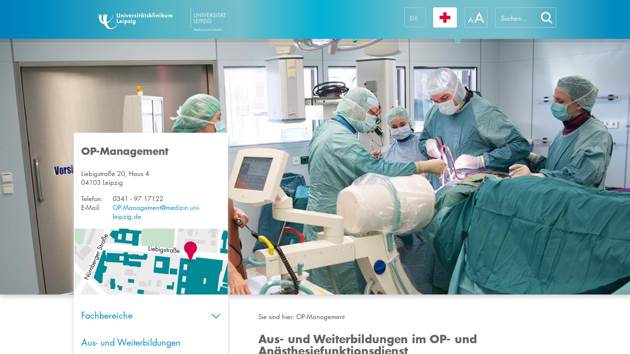

--- FILE ---
content_type: text/html; charset=utf-8
request_url: https://www.uniklinikum-leipzig.de/einrichtungen/op-management/Seiten/weiterbildung.aspx
body_size: 25169
content:


<!DOCTYPE html PUBLIC "-//W3C//DTD XHTML 1.0 Strict//EN" "http://www.w3.org/TR/xhtml1/DTD/xhtml1-strict.dtd">
<html dir="ltr" lang="de-DE">
    <head><meta name="GENERATOR" content="Microsoft SharePoint" /><meta http-equiv="Content-type" content="text/html; charset=utf-8" /><meta name="viewport" content="width=device-width, initial-scale=1.0, maximum-scale=1.0, user-scalable=no" /><meta http-equiv="X-UA-Compatible" content="IE=10" /><meta http-equiv="Expires" content="0" /><meta name="msapplication-TileImage" content="/_layouts/15/images/SharePointMetroAppTile.png" /><meta name="msapplication-TileColor" content="#0072C6" /><title>
	
	Aus- und Weiterbildungen im OP- und Anästhesiefunktionsdienst

</title><link rel="shortcut icon" href="/_layouts/15/images/ukl.internet/favicon.ico" type="image/vnd.microsoft.icon" id="favicon" /><link id="CssLink-5366ad7393e242b290872112d2894465" rel="stylesheet" type="text/css" href="/einrichtungen/op-management/Style%20Library/de-DE/Themable/Core%20Styles/pagelayouts15.css"/>
<link id="CssLink-b2ab89ba1abd4600933d577f4c6ae65e" rel="stylesheet" type="text/css" href="/_layouts/15/styles/UKL.Internet/bootstrap.min.css?rev=XVNXyzcE4fQ6H1v%2B0q6%2FQg%3D%3DTAG0"/>
<link id="CssLink-31127a2905184ac1b10dacc752302e4b" rel="stylesheet" type="text/css" href="/_layouts/15/1031/styles/Themable/corev15.css?rev=2nKQ5bl2XgoNITtA7pAPXA%3D%3DTAG0"/>
<link id="CssLink-972b5c985f064322b3fc095299f63b8c" rel="stylesheet" type="text/css" href="/_layouts/15/styles/UKL.Internet/ukl_corev15.css?rev=l3Z%2F9uQCF5619ck5J6Ss2w%3D%3DTAG0"/>
<link id="CssLink-2f351fd126954963b42ee08283eaa3ea" rel="stylesheet" type="text/css" href="/_layouts/15/styles/UKL.Internet/ukl.css?rev=83G2IDSF03QqJGmbhOUwCg%3D%3DTAG0"/>
<link id="CssLink-9ef59d0fbac1437ea35edcb0230cad5c" rel="stylesheet" type="text/css" href="/_layouts/15/styles/UKL.Internet/ukl_rte.css?rev=%2BkT%2BxbwmL%2F18CqmovZ1zUQ%3D%3DTAG0"/>
<style id="SPThemeHideForms" >body {opacity:0 !important}</style><script type="text/javascript">// <![CDATA[ 

var g_SPOffSwitches={};
// ]]>
</script>
<script type="text/javascript" src="/_layouts/15/1031/initstrings.js?rev=ikK8eUCfmznHt3vJ4SbpFg%3D%3DTAG0"></script>
<script type="text/javascript" src="/_layouts/15/init.js?rev=eNY6RgSeevV8DYnvPSc4RQ%3D%3DTAG0"></script>
<script type="text/javascript" src="/_layouts/15/scripts/ukl.internet/datepicker-fix.js?rev=TznVJoZZ%2BhdR0gFdWuTC%2Fw%3D%3DTAG0"></script>
<script type="text/javascript" src="/_layouts/15/scripts/ukl.internet/jquery-2.1.4.min.js?rev=sNwR0KQ0qv6IkIx%2FM9cQlQ%3D%3DTAG0"></script>
<script type="text/javascript" src="/_layouts/15/scripts/ukl.internet/jquery-ui.min.js?rev=y%2FtUhJ9jZWos5zgVzcigBQ%3D%3DTAG0"></script>
<script type="text/javascript" src="/_layouts/15/scripts/ukl.internet/jquery.dotdotdot.min.js?rev=XNXdwS9b8nZ%2BqDFMEQQfSw%3D%3DTAG0"></script>
<script type="text/javascript" src="/_layouts/15/scripts/ukl.internet/bootstrap.min.js?rev=S%2BzckQRiPokfu504u6Ab5A%3D%3DTAG0"></script>
<script type="text/javascript" src="/_layouts/15/scripts/ukl.internet/ukl.js?rev=0IHnzZ3oxTadtab%2BM%2FyqgQ%3D%3DTAG0"></script>
<script type="text/javascript" src="/_layouts/15/theming.js?rev=SuLUbbwTXcxFWOWLFUsOkw%3D%3DTAG0"></script>
<script type="text/javascript" src="/ScriptResource.axd?d=NJmAwtEo3Ipnlaxl6CMhvqn_hhgPpwzWibV5w4BxXcRAxRGuLWXUbQM27d3O_wm1afb-k1D7Jr9pkC-SkObLe0HeNkLMALLWQXbRXX-BPd3QfLPC-LS2hSpPP2HIOre3uKx5OwiKHgtrXBDNtCILHdhpd3oRysxFp0GKlfkAiTQ1&amp;t=5c0e0825"></script>
<script type="text/javascript" src="/_layouts/15/blank.js?rev=URlNpKF%2FeY%2F30zYuJsQJWw%3D%3DTAG0"></script>
<script type="text/javascript" src="/ScriptResource.axd?d=dwY9oWetJoJoVpgL6Zq8OFqr3VoZeAZQ1n-RV1OzZsuECqqPWhQ5Wv5cUMqwjmjswRbNwPOMraKCTbhvFFGpfemg4j6rpHTgzgjE2W7qgwy4c3OFdtmeXGig77hEXe47m9t-UsBeTfge8Tu0i9-7NIN68I1smGN3EZtCXxZTGWM1&amp;t=5c0e0825"></script>
<script type="text/javascript">RegisterSod("require.js", "\u002f_layouts\u002f15\u002frequire.js?rev=bv3fWJhk0uFGpVwBxnZKNQ\u00253D\u00253DTAG0");</script>
<script type="text/javascript">RegisterSod("strings.js", "\u002f_layouts\u002f15\u002f1031\u002fstrings.js?rev=XnNvt8\u00252FKE\u00252FzmC2e39mnzxQ\u00253D\u00253DTAG0");</script>
<script type="text/javascript">RegisterSod("sp.res.resx", "\u002f_layouts\u002f15\u002f1031\u002fsp.res.js?rev=U\u00252F2Mnt3Iq\u00252FKcEUw3jEntmA\u00253D\u00253DTAG0");</script>
<script type="text/javascript">RegisterSod("sp.runtime.js", "\u002f_layouts\u002f15\u002fsp.runtime.js?rev=ByIqGiKkMNmRGM5lEOj8iw\u00253D\u00253DTAG0");RegisterSodDep("sp.runtime.js", "sp.res.resx");</script>
<script type="text/javascript">RegisterSod("sp.js", "\u002f_layouts\u002f15\u002fsp.js?rev=Cnlpf9SuIvMhXHLBRnphlQ\u00253D\u00253DTAG0");RegisterSodDep("sp.js", "sp.runtime.js");RegisterSodDep("sp.js", "sp.ui.dialog.js");RegisterSodDep("sp.js", "sp.res.resx");</script>
<script type="text/javascript">RegisterSod("sp.init.js", "\u002f_layouts\u002f15\u002fsp.init.js?rev=3vinTrMBWZR85mpfGSXEGg\u00253D\u00253DTAG0");</script>
<script type="text/javascript">RegisterSod("sp.ui.dialog.js", "\u002f_layouts\u002f15\u002fsp.ui.dialog.js?rev=nU8lisfIDf2Q8fmYh3DjtA\u00253D\u00253DTAG0");RegisterSodDep("sp.ui.dialog.js", "sp.init.js");RegisterSodDep("sp.ui.dialog.js", "sp.res.resx");</script>
<script type="text/javascript">RegisterSod("core.js", "\u002f_layouts\u002f15\u002fcore.js?rev=Q\u00252Bv2SEgWzqYVFrCfQv\u00252BHVQ\u00253D\u00253DTAG0");RegisterSodDep("core.js", "strings.js");</script>
<script type="text/javascript">RegisterSod("menu.js", "\u002f_layouts\u002f15\u002fmenu.js?rev=BnpF\u00252FRVtMPoNL8M\u00252FY\u00252B8\u00252B1g\u00253D\u00253DTAG0");</script>
<script type="text/javascript">RegisterSod("mQuery.js", "\u002f_layouts\u002f15\u002fmquery.js?rev=OKZV6MX\u00252BoCtXs6DUN\u00252Bhikg\u00253D\u00253DTAG0");</script>
<script type="text/javascript">RegisterSod("callout.js", "\u002f_layouts\u002f15\u002fcallout.js?rev=i\u00252F1Kzzk4sTGWcYpIMBINlg\u00253D\u00253DTAG0");RegisterSodDep("callout.js", "strings.js");RegisterSodDep("callout.js", "mQuery.js");RegisterSodDep("callout.js", "core.js");</script>
<script type="text/javascript">RegisterSod("sp.core.js", "\u002f_layouts\u002f15\u002fsp.core.js?rev=ZEKHdKAhU4LsG9m4XVMimA\u00253D\u00253DTAG0");RegisterSodDep("sp.core.js", "strings.js");RegisterSodDep("sp.core.js", "sp.init.js");RegisterSodDep("sp.core.js", "core.js");</script>
<script type="text/javascript">RegisterSod("clienttemplates.js", "\u002f_layouts\u002f15\u002fclienttemplates.js?rev=4uJufZBx0dbIR3tibu04lg\u00253D\u00253DTAG0");</script>
<script type="text/javascript">RegisterSod("sharing.js", "\u002f_layouts\u002f15\u002fsharing.js?rev=X6zQljhXRltuWURAiXBKfA\u00253D\u00253DTAG0");RegisterSodDep("sharing.js", "strings.js");RegisterSodDep("sharing.js", "mQuery.js");RegisterSodDep("sharing.js", "clienttemplates.js");RegisterSodDep("sharing.js", "core.js");</script>
<script type="text/javascript">RegisterSod("suitelinks.js", "\u002f_layouts\u002f15\u002fsuitelinks.js?rev=NrKl1c97bOd57rGj2pLDqQ\u00253D\u00253DTAG0");RegisterSodDep("suitelinks.js", "strings.js");RegisterSodDep("suitelinks.js", "core.js");</script>
<script type="text/javascript">RegisterSod("clientrenderer.js", "\u002f_layouts\u002f15\u002fclientrenderer.js?rev=UxaN1wbANJEJcX72tm0MuA\u00253D\u00253DTAG0");</script>
<script type="text/javascript">RegisterSod("srch.resources.resx", "\u002f_layouts\u002f15\u002f1031\u002fsrch.resources.js?rev=GVEFZUukhT\u00252FV6LWGpJDgKQ\u00253D\u00253DTAG0");</script>
<script type="text/javascript">RegisterSod("search.clientcontrols.js", "\u002f_layouts\u002f15\u002fsearch.clientcontrols.js?rev=sKBoHACJfG4csFK6QSXfgg\u00253D\u00253DTAG0");RegisterSodDep("search.clientcontrols.js", "sp.init.js");RegisterSodDep("search.clientcontrols.js", "clientrenderer.js");RegisterSodDep("search.clientcontrols.js", "srch.resources.resx");</script>
<script type="text/javascript">RegisterSod("sp.search.js", "\u002f_layouts\u002f15\u002fsp.search.js?rev=\u00252BvHrA78L6X1lAlHvn7aiGg\u00253D\u00253DTAG0");RegisterSodDep("sp.search.js", "sp.init.js");RegisterSodDep("sp.search.js", "sp.runtime.js");</script>
<script type="text/javascript">RegisterSod("ajaxtoolkit.js", "\u002f_layouts\u002f15\u002fajaxtoolkit.js?rev=I3jVxnVkBqeUZ\u00252FWA\u00252BgwTLg\u00253D\u00253DTAG0");RegisterSodDep("ajaxtoolkit.js", "search.clientcontrols.js");</script>
<script type="text/javascript">RegisterSod("userprofile", "\u002f_layouts\u002f15\u002fsp.userprofiles.js?rev=J0M1pzLkfDXcJflabMvTYA\u00253D\u00253DTAG0");RegisterSodDep("userprofile", "sp.runtime.js");</script>
<script type="text/javascript">RegisterSod("followingcommon.js", "\u002f_layouts\u002f15\u002ffollowingcommon.js?rev=DTAN2i2dfIEQ9bvbLlt7dA\u00253D\u00253DTAG0");RegisterSodDep("followingcommon.js", "strings.js");RegisterSodDep("followingcommon.js", "sp.js");RegisterSodDep("followingcommon.js", "userprofile");RegisterSodDep("followingcommon.js", "core.js");RegisterSodDep("followingcommon.js", "mQuery.js");</script>
<script type="text/javascript">RegisterSod("profilebrowserscriptres.resx", "\u002f_layouts\u002f15\u002f1031\u002fprofilebrowserscriptres.js?rev=0VD3UbNaRWE8a8G97Fi\u00252BIA\u00253D\u00253DTAG0");</script>
<script type="text/javascript">RegisterSod("sp.ui.mysitecommon.js", "\u002f_layouts\u002f15\u002fsp.ui.mysitecommon.js?rev=kg77pl8RxKW1AyiZcNnA5g\u00253D\u00253DTAG0");RegisterSodDep("sp.ui.mysitecommon.js", "sp.init.js");RegisterSodDep("sp.ui.mysitecommon.js", "sp.runtime.js");RegisterSodDep("sp.ui.mysitecommon.js", "userprofile");RegisterSodDep("sp.ui.mysitecommon.js", "profilebrowserscriptres.resx");</script>
<script type="text/javascript">RegisterSod("browserScript", "\u002f_layouts\u002f15\u002fie55up.js?rev=zWbxi4Y73YvHHm6m9CuJNQ\u00253D\u00253DTAG0");RegisterSodDep("browserScript", "strings.js");</script>
<script type="text/javascript">RegisterSod("inplview", "\u002f_layouts\u002f15\u002finplview.js?rev=yykSz\u00252FoU3ysNNQthWKV3hg\u00253D\u00253DTAG0");RegisterSodDep("inplview", "strings.js");RegisterSodDep("inplview", "core.js");RegisterSodDep("inplview", "clienttemplates.js");RegisterSodDep("inplview", "sp.js");</script>
<script type="text/javascript">RegisterSod("cui.js", "\u002f_layouts\u002f15\u002fcui.js?rev=6Vhgcrp8\u00252FVDkZd\u00252Ful6c2wQ\u00253D\u00253DTAG0");</script>
<script type="text/javascript">RegisterSod("ribbon", "\u002f_layouts\u002f15\u002fsp.ribbon.js?rev=lgeFl3F\u00252F9nulwCtWyEsdAA\u00253D\u00253DTAG0");RegisterSodDep("ribbon", "strings.js");RegisterSodDep("ribbon", "core.js");RegisterSodDep("ribbon", "sp.core.js");RegisterSodDep("ribbon", "sp.js");RegisterSodDep("ribbon", "cui.js");RegisterSodDep("ribbon", "sp.res.resx");RegisterSodDep("ribbon", "sp.runtime.js");RegisterSodDep("ribbon", "inplview");</script>
<script type="text/javascript">RegisterSod("offline.js", "\u002f_layouts\u002f15\u002foffline.js?rev=12vdxcxSkj\u00252Ba0\u00252BKNiENZug\u00253D\u00253DTAG0");</script>
<script type="text/javascript">RegisterSod("WPAdderClass", "\u002f_layouts\u002f15\u002fwpadder.js?rev=SbeA1mGVKG3pMBL7HuzT2g\u00253D\u00253DTAG0");</script>
<script type="text/javascript">RegisterSod("dragdrop.js", "\u002f_layouts\u002f15\u002fdragdrop.js?rev=wBYnUyINabbSdPasTa07\u00252Fw\u00253D\u00253DTAG0");RegisterSodDep("dragdrop.js", "strings.js");</script>
<script type="text/javascript">RegisterSod("quicklaunch.js", "\u002f_layouts\u002f15\u002fquicklaunch.js?rev=mj8eyYV9SNfL9FZPXQ2l2w\u00253D\u00253DTAG0");RegisterSodDep("quicklaunch.js", "strings.js");RegisterSodDep("quicklaunch.js", "dragdrop.js");</script>
<link type="text/xml" rel="alternate" href="/einrichtungen/op-management/_vti_bin/spsdisco.aspx" />
		    
	
	
    <script type="text/javascript">
        $(window).on("load", function () {
            UKL.Helpers.setupSetups();
            UKL.Helpers.setupAccordionAnchorForFriendlyURL();
        });
    </script>
	

		    <link rel="canonical" href="https://www.uniklinikum-leipzig.de:443/einrichtungen/op-management/Seiten/weiterbildung.aspx" />
		    
	    <style >
	.s4-skipribbonshortcut { display:none; }

</style><script>NS_CSM_td=358909624;NS_CSM_pd=275116667;NS_CSM_u="/clm10";NS_CSM_col="AAAAAAVm3RyBAIEpWXDJPMM40k+kKS5HErq1Q9jBCEJHw8hUSvreuDIHugjnBWyUJRWIIfY7FKMX73I3F3Xz+GciHUh1";</script><script type="text/javascript">function sendTimingInfoInit(){setTimeout(sendTimingInfo,0)}function sendTimingInfo(){var wp=window.performance;if(wp){var c1,c2,t;c1=wp.timing;if(c1){var cm={};cm.ns=c1.navigationStart;if((t=c1.unloadEventStart)>0)cm.us=t;if((t=c1.unloadEventEnd)>0)cm.ue=t;if((t=c1.redirectStart)>0)cm.rs=t;if((t=c1.redirectEnd)>0)cm.re=t;cm.fs=c1.fetchStart;cm.dls=c1.domainLookupStart;cm.dle=c1.domainLookupEnd;cm.cs=c1.connectStart;cm.ce=c1.connectEnd;if((t=c1.secureConnectionStart)>0)cm.scs=t;cm.rqs=c1.requestStart;cm.rss=c1.responseStart;cm.rse=c1.responseEnd;cm.dl=c1.domLoading;cm.di=c1.domInteractive;cm.dcls=c1.domContentLoadedEventStart;cm.dcle=c1.domContentLoadedEventEnd;cm.dc=c1.domComplete;if((t=c1.loadEventStart)>0)cm.ls=t;if((t=c1.loadEventEnd)>0)cm.le=t;cm.tid=NS_CSM_td;cm.pid=NS_CSM_pd;cm.ac=NS_CSM_col;var xhttp=new XMLHttpRequest();if(xhttp){var JSON=JSON||{};JSON.stringify=JSON.stringify||function(ob){var t=typeof(ob);if(t!="object"||ob===null){if(t=="string")ob='"'+ob+'"';return String(ob);}else{var n,v,json=[],arr=(ob&&ob.constructor==Array);for(n in ob){v=ob[n];t=typeof(v);if(t=="string")v='"'+v+'"';else if(t=="object"&&v!==null)v=JSON.stringify(v);json.push((arr?"":'"'+n+'":')+String(v));}return(arr?"[":"{")+String(json)+(arr?"]":"}");}};xhttp.open("POST",NS_CSM_u,true);xhttp.send(JSON.stringify(cm));}}}}if(window.addEventListener)window.addEventListener("load",sendTimingInfoInit,false);else if(window.attachEvent)window.attachEvent("onload",sendTimingInfoInit);else window.onload=sendTimingInfoInit;</script></head>
    <body>

        <div id="imgPrefetch" style="display:none">
<img src="/_layouts/15/images/ukl.internet/favicon.ico" />
<img src="/_layouts/15/images/spcommon.png" />
</div>

        <noscript><div class='noindex'>Möglicherweise versuchen Sie, mit einem gesicherten Browser auf dem Server auf diese Website zuzugreifen. Aktivieren Sie Skripts, und laden Sie diese Seite dann erneut.</div></noscript>
        
    
        <form method="post" action="./weiterbildung.aspx" onsubmit="javascript:return WebForm_OnSubmit();" id="aspnetForm">
<div class="aspNetHidden">
<input type="hidden" name="_wpcmWpid" id="_wpcmWpid" value="" />
<input type="hidden" name="wpcmVal" id="wpcmVal" value="" />
<input type="hidden" name="MSOWebPartPage_PostbackSource" id="MSOWebPartPage_PostbackSource" value="" />
<input type="hidden" name="MSOTlPn_SelectedWpId" id="MSOTlPn_SelectedWpId" value="" />
<input type="hidden" name="MSOTlPn_View" id="MSOTlPn_View" value="0" />
<input type="hidden" name="MSOTlPn_ShowSettings" id="MSOTlPn_ShowSettings" value="False" />
<input type="hidden" name="MSOGallery_SelectedLibrary" id="MSOGallery_SelectedLibrary" value="" />
<input type="hidden" name="MSOGallery_FilterString" id="MSOGallery_FilterString" value="" />
<input type="hidden" name="MSOTlPn_Button" id="MSOTlPn_Button" value="none" />
<input type="hidden" name="__EVENTTARGET" id="__EVENTTARGET" value="" />
<input type="hidden" name="__EVENTARGUMENT" id="__EVENTARGUMENT" value="" />
<input type="hidden" name="__REQUESTDIGEST" id="__REQUESTDIGEST" value="noDigest" />
<input type="hidden" name="MSOSPWebPartManager_DisplayModeName" id="MSOSPWebPartManager_DisplayModeName" value="Browse" />
<input type="hidden" name="MSOSPWebPartManager_ExitingDesignMode" id="MSOSPWebPartManager_ExitingDesignMode" value="false" />
<input type="hidden" name="MSOWebPartPage_Shared" id="MSOWebPartPage_Shared" value="" />
<input type="hidden" name="MSOLayout_LayoutChanges" id="MSOLayout_LayoutChanges" value="" />
<input type="hidden" name="MSOLayout_InDesignMode" id="MSOLayout_InDesignMode" value="" />
<input type="hidden" name="_wpSelected" id="_wpSelected" value="" />
<input type="hidden" name="_wzSelected" id="_wzSelected" value="" />
<input type="hidden" name="MSOSPWebPartManager_OldDisplayModeName" id="MSOSPWebPartManager_OldDisplayModeName" value="Browse" />
<input type="hidden" name="MSOSPWebPartManager_StartWebPartEditingName" id="MSOSPWebPartManager_StartWebPartEditingName" value="false" />
<input type="hidden" name="MSOSPWebPartManager_EndWebPartEditing" id="MSOSPWebPartManager_EndWebPartEditing" value="false" />
<input type="hidden" name="_maintainWorkspaceScrollPosition" id="_maintainWorkspaceScrollPosition" value="0" />
<input type="hidden" name="__VIEWSTATE" id="__VIEWSTATE" value="o/YlwelXCJb+2adq0Nq9+70s0oNY9Z8bUpC0LBABWh+IWnNucCZelw5iRu1OhpGYIGCbnZEH8Y9MtMzk/f7CCIF2bnOIf7K9sA6n4YhiUYucF42iPj1sSnsMQ36iTf28B22QXzO3TGHBe4uOACwH/IwWtxnr0HlnsleD31oF7/BYuFo36n1HwunX54ZVnlPiRCyKf+xuQQAmpVLiLrecaN7fJXIYM23OieLs8j4W/[base64]/xpG7fEv5dAFp8LEDWHEXVTErJYLt4dtqr4diBYpKrjlI4eyLv8Sq4DAT3WmQN150SGpnKkEmhEaiCBiedlumJU9noqJvVsrerOTOeBHF0X7Iwh/23uDK1MDBKo6GeneUFdnl5HXCse57MAlypi53LcjbhmxrTzajbBw0H4hmDmahZTrhBaa8OPB2yTHqKVFgGCYCUZsmIl1oQ8oIi0Xg/+TkJ0zfmE2kjTMm0s8jbjQK+uKXpu1gVNI/[base64]/5eyeqLJbOmbDBo4gf921tMZ23J7lPdnz5WJn2fFZGgAJ16zUXL61WpX88KsHzY0uQgLl/E+8xGfSiIioJgqLh6Jf93Q2Gp8nD6svNnI/VcF/OmfGF+hmcVLlwRFP5qLkhCxsK/nMaJ72GHYzXAAhAMhJ1emMlRRoML0oxmrKP4JeoofNhz9FiUDzx4y0IK1qhAoVdJ+bkNR+ToEpA5oFNDdvWlEvr/ElH8f+dVr+MLFpoeN3SaWrwAWqwQVzD1qwKjkpOorRRSJwOqmir1p8FiSzOlQm5m4gzC9LhYuf706LSlGjLjpouBFtiMsBOrETt2UFfP4ej/h7tVxekh4JllUg+mccG4OVyoSrm26ictoySNfuUs7f87xTWiqYJGm/0Yk0eiV5Vx9BRXHv0pL6H+1Ak+PNOm7R7oSvZW0uYfF80yLVx5GVFncNqqTfdEvdxqLtO+evMjLKopCQtIwonJDW5BO6pLZ8bY+vHHvZvdeLDHiuvlEdURt/zAtwsgkQBrr6Y1BbnZokvxXogpJ07Wr3EgVOPjHsiQY2IGlyNVQAnjhGEWd228fkrRdZ4EGBiLJBiJKPfHdk20Y7bKU8lJKzOBdE1Muh6O2cnLnOsnIfnwiXvyipBkWhZRvC3Iq/XMM47XvJadxY+wxShcya3FwP6EaeAzbExrG8k5uIMbRqAl7Z9BCpJYbrRN/oyh1izITraynK/imSm1ivfjWeUQcf961K04wMYUQRYW1RgnpioOub2iPMoKQYMa+zrIw91t5yjO9FYq09jLMmKvNpgabSCvj4nS1kTPMBgmeSxwtc53AYDc7WNjrJ/HKhT2gBDJ77B6C5/qiP0fkEOS/0XqzuxoO7VNbtBmeb8L+LZITtr26AQ025UQXRSieNeedDHpm99HOS9PLeUdIPUsxkwZlJP4vbnWHBdVsW4EU+9JtAtKp/wt3RioXa6EF46jiMGhfF8p6H6AmpD368sajAv41XXD4wReu8+R/A9Am9xtSk66WJNwu4UI6BzEvD1LbwaXymPeunIouN5sNOzcJYPbW3kjFmaUScTTI5QcEjlDmlurZirioVnePHp/jrM35ub2R3GFJH25nqDrczTIbGcHwS6kSmyIqj98lGZ7TnjGEPuXMQjJT5a8SBKQe8tq4Sij1/pp0b8LS+mvftqjK22gG5u6AHg0Wk70NM/LsLcsdNzEI6K7WQ8JRYBL9Qu11R3qiholGHznFTTbYsdpD2/wH+Oe7U64bCDizVqasM+l5SbRTIpNoNc8sFbBmmUqpoLnKp2+uj4mjYeuvLrYk/HU5QhB2dff1+t84WgbGnAWNkYG/9jORSrBPjw7PFfGVKrUj9o7p5mmzoSjDkaCDTm8i6zKkCWVS7JeqOQbyALfM+V1VM2oeXL0JuovhEjRjur4QJAfDaHmWvPxyWZ8QlygunL5RK2gZuya2A7a/8uo6YkDU4VhQ7Dze5Hngi8a2fj+JhskBr3Y0We07H/9MuQPk68sbBXgi01jrnYJGLhvjx6nG6R+WvgTtXVYynbKYNxMdbGdAQunGJDUH3xdv/Ea7q0ucX2iRQ98Z9KQcR+9klfivRKTTnhJNPRl+S0zblWdqMrNSGUnmXwAzhQD0ALHbJk9sNtJJNUukFIkLCkkFrFPX/MYn6HXiN9h/40/pd3/I9WZqAcYlMdqJMe35/hclJp9HopBLvV2i5p24ywZ9fncDCN4YkdzvipaM2s4b9iX6SzS0MDfw+qKTRqJVBMfkZB8AUCh3bWDOy2rNh8PiOG/EtZEUYL7bw5pY9LsoVBZ+stWYLJFNrvGc7ZjZpBWx/edndyos+EjWqVFhRPT7/GT38cYF93/bQ==" />
</div>

<script type="text/javascript">
//<![CDATA[
var theForm = document.forms['aspnetForm'];
if (!theForm) {
    theForm = document.aspnetForm;
}
function __doPostBack(eventTarget, eventArgument) {
    if (!theForm.onsubmit || (theForm.onsubmit() != false)) {
        theForm.__EVENTTARGET.value = eventTarget;
        theForm.__EVENTARGUMENT.value = eventArgument;
        theForm.submit();
    }
}
//]]>
</script>


<script src="/WebResource.axd?d=pynGkmcFUV13He1Qd6_TZH6TDOkKS_MPHX3YYdWRwA2S6pbUfcnJL72N5skvtWWgVaBOsWqxCj6_KnI5aH00oQ2&amp;t=638901608248157332" type="text/javascript"></script>


<script type="text/javascript">
//<![CDATA[
var MSOWebPartPageFormName = 'aspnetForm';
var g_presenceEnabled = true;
var g_wsaEnabled = false;

var g_correlationId = 'f804f0a1-2481-0061-7d58-4d111021e2bd';
var g_wsaQoSEnabled = false;
var g_wsaQoSDataPoints = [];
var g_wsaRUMEnabled = false;
var g_wsaLCID = 1031;
var g_wsaListTemplateId = 850;
var g_wsaSiteTemplateId = 'STS#0';
var _spPageContextInfo={"webServerRelativeUrl":"/einrichtungen/op-management","webAbsoluteUrl":"https://www.uniklinikum-leipzig.de/einrichtungen/op-management","viewId":"","listId":"{907e2e9e-ec9d-443c-b98f-832157690d3c}","listPermsMask":{"High":16,"Low":196673},"listUrl":"/einrichtungen/op-management/Seiten","listTitle":"Seiten","listBaseTemplate":850,"viewOnlyExperienceEnabled":false,"blockDownloadsExperienceEnabled":false,"idleSessionSignOutEnabled":false,"cdnPrefix":"","siteAbsoluteUrl":"https://www.uniklinikum-leipzig.de/einrichtungen/op-management","siteId":"{efe3302d-d864-4959-ac9e-20103d20bf9c}","showNGSCDialogForSyncOnTS":false,"supportPoundStorePath":true,"supportPercentStorePath":true,"siteSubscriptionId":null,"CustomMarkupInCalculatedFieldDisabled":true,"AllowCustomMarkupInCalculatedField":false,"isSPO":false,"farmLabel":null,"serverRequestPath":"/einrichtungen/op-management/Seiten/weiterbildung.aspx","layoutsUrl":"_layouts/15","webId":"{3cd4327b-459d-4052-92be-358684f0105c}","webTitle":"OP-Management","webTemplate":"1","webTemplateConfiguration":"STS#0","webDescription":"","tenantAppVersion":"0","isAppWeb":false,"webLogoUrl":"_layouts/15/images/siteicon.png","webLanguage":1031,"currentLanguage":1031,"currentUICultureName":"de-DE","currentCultureName":"de-DE","currentCultureLCID":1031,"env":null,"nid":0,"fid":0,"serverTime":"2026-01-24T03:53:29.5342951Z","siteClientTag":"36$$16.0.18526.20518","crossDomainPhotosEnabled":false,"openInClient":false,"Has2019Era":true,"webUIVersion":15,"webPermMasks":{"High":16,"Low":196673},"pageListId":"{907e2e9e-ec9d-443c-b98f-832157690d3c}","pageItemId":5,"pagePermsMask":{"High":16,"Low":196673},"pagePersonalizationScope":1,"userEmail":"","userId":0,"userLoginName":null,"userDisplayName":null,"isAnonymousUser":true,"isAnonymousGuestUser":false,"isEmailAuthenticationGuestUser":false,"isExternalGuestUser":false,"sideBysideToken":"","systemUserKey":null,"alertsEnabled":true,"siteServerRelativeUrl":"/einrichtungen/op-management","allowSilverlightPrompt":"True","themeCacheToken":"/einrichtungen/op-management:/einrichtungen/op-management/_catalogs/theme/Themed/694525B0:4:","themedCssFolderUrl":"/einrichtungen/op-management/_catalogs/theme/Themed/694525B0","themedImageFileNames":{"spcommon.png":"spcommon-B35BB0A9.themedpng?ctag=4","ellipsis.11x11x32.png":"ellipsis.11x11x32-2F01F47D.themedpng?ctag=4","O365BrandSuite.95x30x32.png":"O365BrandSuite.95x30x32-C212E2FD.themedpng?ctag=4","socialcommon.png":"socialcommon-6F3394A9.themedpng?ctag=4","spnav.png":"spnav-230C537D.themedpng?ctag=4"},"modernThemingEnabled":true,"isSiteAdmin":false,"ExpFeatures":[480216468,1884350801,1158731092,62197791,538521105,335811073,4194306,34614301,268500996,-1946025984,28445328,-2147475455,134291456,65544,288,950272,1282,808326148,134217873,0,0,-1073217536,545285252,18350656,-467402752,6291457,-2147483644,1074794496,-1728053184,1845537108,622628,4102,0,0,0,0,0,0,0,0,0,0,0,0,0,0,0],"IsHybridEnabled":false,"SPOnPremFlights":[1615140,1554278,1536594,1451530,1437361,1293572,1281075,1266854,1262861,1263396,1245315,1242554,1241972,1232868,1227765,1225014,1220075,1218539,1175952,1174945,1165662,1159162,1149960,1149522,1113916,1111397,1101858,1099085,1086764,1080816,1080191,1079075,1078153,1075954,1073830,1073759,95255,1062921,1055593,1052809,1043614,1041859,1040063,1039112,1036486,1035189,1033993,1030381,1030382,1030361,1030364,1030362,1029854,1029586,1029565,1029556,1029555,1028671,1025113,1021288,1021275,1021274,1021272,1020637,1020043,1018275,1018016,1015341,1012433,1011886,1010592,1009740,1009585,1008744,1007603,1004459,1003886,1002806,1001164,116041,114176,114166,112973,108499,108186,107054,100994,100425,99885,99722,96075,94920],"InternalValidAuthorities":["relaunch.medizin.uni-leipzig.de","www.uniklinikum-leipzig.de","www.uniklinikum-leipzig.de","workspace.medizin.uni-leipzig.de","workspace.medizin.uni-leipzig.de","sharepoint.medizin.uni-leipzig.de","sharepoint.medizin.uni-leipzig.de","mysite.medizin.uni-leipzig.de","mysite.medizin.uni-leipzig.de","lumi-sharepoint.medizin.uni-leipzig.de","lumi-sharepoint.medizin.uni-leipzig.de"],"CorrelationId":"f804f0a1-2481-0061-7d58-4d111021e2bd","hasManageWebPermissions":false,"isNoScriptEnabled":false,"groupId":null,"groupHasHomepage":true,"groupHasQuickLaunchConversationsLink":false,"departmentId":null,"hubSiteId":null,"hasPendingWebTemplateExtension":false,"isHubSite":false,"isWebWelcomePage":false,"siteClassification":"","hideSyncButtonOnODB":false,"showNGSCDialogForSyncOnODB":false,"sitePagesEnabled":false,"sitePagesFeatureVersion":0,"suiteNavInfo":{"suiteBarBackground":null,"suiteBarText":null,"suiteNavAccentColor":null,"suiteNavAllowCustom":false,"suiteNavAllowOverwrite":false,"suiteNavBrandingLogoNavigationUrl":null,"suiteNavBrandingLogoTitle":null,"suiteNavBrandingLogoUrl":null,"suiteNavBrandingText":null},"DesignPackageId":"00000000-0000-0000-0000-000000000000","groupType":null,"groupColor":"#eb0e3e","siteColor":"#eb0e3e","headerEmphasis":0,"navigationInfo":null,"guestsEnabled":false,"MenuData":{"SignInUrl":"/einrichtungen/op-management/_layouts/15/Authenticate.aspx?Source=%2Feinrichtungen%2Fop%2Dmanagement%2FSeiten%2Fweiterbildung%2Easpx"},"RecycleBinItemCount":-1,"PublishingFeatureOn":true,"PreviewFeaturesEnabled":false,"disableAppViews":false,"disableFlows":false,"serverRedirectedUrl":null,"formDigestValue":"0x85264A8C2D0239224889AAFD8A787377A79C8E36AE4B04EDEA6C9A1A99CCBDD39A4082BAFCD9DC9E55EA276EA03C6E23B850EA72B9ACAC2D1E6980FB76B5DAB0,24 Jan 2026 03:53:29 -0000","maximumFileSize":15360,"formDigestTimeoutSeconds":1800,"canUserCreateMicrosoftForm":false,"canUserCreateVisioDrawing":true,"readOnlyState":null,"isTenantDevSite":false,"preferUserTimeZone":false,"userTimeZoneData":null,"userTime24":false,"userFirstDayOfWeek":null,"webTimeZoneData":null,"webTime24":false,"webFirstDayOfWeek":null,"isSelfServiceSiteCreationEnabled":null,"alternateWebAppHost":"","aadTenantId":"","aadUserId":"","aadInstanceUrl":"","msGraphEndpointUrl":"https://","allowInfectedDownload":true};_spPageContextInfo.updateFormDigestPageLoaded=new Date();_spPageContextInfo.clientServerTimeDelta=new Date(_spPageContextInfo.serverTime)-new Date();if(typeof(define)=='function'){define('SPPageContextInfo',[],function(){return _spPageContextInfo;});}function CallServer_34713780(arg, context) {WebForm_DoCallback('ctl00$ctl28',arg,SP.UI.MyLinksRibbon.MyLinksRibbonPageComponent.ribbonActionCallback,context,null,false); }function _myLinksRibbonLoad2()
{
    var fnd = function () {
        try {
            mylinks_init.MyLinksInit('CallServer_34713780'); 
        } 
        catch (Ex)
        { }
    };
    RegisterSod('mylinks_init', '/_layouts/15/sp.ui.mylinksribbon.js?rev=0StMaEfxj2Emiye6tWPA%2BA%3D%3DTAG0');
    LoadSodByKey('mylinks_init', fnd);
}

function _myLinksRibbonLoad1()
{
    ExecuteOrDelayUntilScriptLoaded(_myLinksRibbonLoad2, 'SP.Ribbon.js');
}

_spBodyOnLoadFunctionNames.push('_myLinksRibbonLoad1');
var L_Menu_BaseUrl="/einrichtungen/op-management";
var L_Menu_LCID="1031";
var L_Menu_SiteTheme="null";
document.onreadystatechange=fnRemoveAllStatus; function fnRemoveAllStatus(){removeAllStatus(true)};
function _spNavigateHierarchy(nodeDiv, dataSourceId, dataPath, url, listInContext, type) {

    CoreInvoke('ProcessDefaultNavigateHierarchy', nodeDiv, dataSourceId, dataPath, url, listInContext, type, document.forms.aspnetForm, "", "\u002feinrichtungen\u002fop-management\u002fSeiten\u002fweiterbildung.aspx");

}
var rca = {"enabled":false,"intranetMode":true,"pageWritable":false,"sourceDocumentProgId":null,"sourceDocumentUrl":null,"updateFromSourceFn":null,"updateFromSourceMessage":null};Flighting.ExpFeatures = [480216468,1884350801,1158731092,62197791,538521105,335811073,4194306,34614301,268500996,-1946025984,28445328,-2147475455,134291456,65544,288,950272,1282,808326148,134217873,0,0,-1073217536,545285252,18350656,-467402752,6291457,-2147483644,1074794496,-1728053184,1845537108,622628,4102,0,0,0,0,0,0,0,0,0,0,0,0,0,0,0]; (function()
{
    if(typeof(window.SP) == "undefined") window.SP = {};
    if(typeof(window.SP.YammerSwitch) == "undefined") window.SP.YammerSwitch = {};

    var ysObj = window.SP.YammerSwitch;
    ysObj.IsEnabled = false;
    ysObj.TargetYammerHostName = "www.yammer.com";
} )(); 
                var g_syncButtonUsePopup = true;
                //]]>
</script>

<script src="/_layouts/15/blank.js?rev=URlNpKF%2FeY%2F30zYuJsQJWw%3D%3DTAG0" type="text/javascript"></script>
<script type="text/javascript">
//<![CDATA[
window.SPThemeUtils && SPThemeUtils.RegisterCssReferences([{"Url":"\u002feinrichtungen\u002fop-management\u002fStyle Library\u002fde-DE\u002fThemable\u002fCore Styles\u002fpagelayouts15.css","OriginalUrl":"\u002feinrichtungen\u002fop-management\u002fStyle Library\u002fde-DE\u002fThemable\u002fCore Styles\u002fpagelayouts15.css","Id":"CssLink-5366ad7393e242b290872112d2894465","ConditionalExpression":"","After":"","RevealToNonIE":"false"},{"Url":"\u002f_layouts\u002f15\u002fstyles\u002fUKL.Internet\u002fbootstrap.min.css?rev=XVNXyzcE4fQ6H1v\u00252B0q6\u00252FQg\u00253D\u00253DTAG0","OriginalUrl":"\u002f_layouts\u002f15\u002fstyles\u002fUKL.Internet\u002fbootstrap.min.css?rev=XVNXyzcE4fQ6H1v\u00252B0q6\u00252FQg\u00253D\u00253DTAG0","Id":"CssLink-b2ab89ba1abd4600933d577f4c6ae65e","ConditionalExpression":"","After":"","RevealToNonIE":"false"},{"Url":"\u002f_layouts\u002f15\u002f1031\u002fstyles\u002fThemable\u002fcorev15.css?rev=2nKQ5bl2XgoNITtA7pAPXA\u00253D\u00253DTAG0","OriginalUrl":"\u002f_layouts\u002f15\u002f1031\u002fstyles\u002fThemable\u002fcorev15.css?rev=2nKQ5bl2XgoNITtA7pAPXA\u00253D\u00253DTAG0","Id":"CssLink-31127a2905184ac1b10dacc752302e4b","ConditionalExpression":"","After":"","RevealToNonIE":"false"},{"Url":"\u002f_layouts\u002f15\u002fstyles\u002fUKL.Internet\u002fukl_corev15.css?rev=l3Z\u00252F9uQCF5619ck5J6Ss2w\u00253D\u00253DTAG0","OriginalUrl":"\u002f_layouts\u002f15\u002fstyles\u002fUKL.Internet\u002fukl_corev15.css?rev=l3Z\u00252F9uQCF5619ck5J6Ss2w\u00253D\u00253DTAG0","Id":"CssLink-972b5c985f064322b3fc095299f63b8c","ConditionalExpression":"","After":"","RevealToNonIE":"false"},{"Url":"\u002f_layouts\u002f15\u002fstyles\u002fUKL.Internet\u002fukl.css?rev=83G2IDSF03QqJGmbhOUwCg\u00253D\u00253DTAG0","OriginalUrl":"\u002f_layouts\u002f15\u002fstyles\u002fUKL.Internet\u002fukl.css?rev=83G2IDSF03QqJGmbhOUwCg\u00253D\u00253DTAG0","Id":"CssLink-2f351fd126954963b42ee08283eaa3ea","ConditionalExpression":"","After":"","RevealToNonIE":"false"},{"Url":"\u002f_layouts\u002f15\u002fstyles\u002fUKL.Internet\u002fukl_rte.css?rev=\u00252BkT\u00252BxbwmL\u00252F18CqmovZ1zUQ\u00253D\u00253DTAG0","OriginalUrl":"\u002f_layouts\u002f15\u002fstyles\u002fUKL.Internet\u002fukl_rte.css?rev=\u00252BkT\u00252BxbwmL\u00252F18CqmovZ1zUQ\u00253D\u00253DTAG0","Id":"CssLink-9ef59d0fbac1437ea35edcb0230cad5c","ConditionalExpression":"","After":"","RevealToNonIE":"false"}]);
(function(){

        if (typeof(_spBodyOnLoadFunctions) === 'undefined' || _spBodyOnLoadFunctions === null) {
            return;
        }
        _spBodyOnLoadFunctions.push(function() {
            SP.SOD.executeFunc('core.js', 'FollowingCallout', function() { FollowingCallout(); });
        });
    })();(function(){

        if (typeof(_spBodyOnLoadFunctions) === 'undefined' || _spBodyOnLoadFunctions === null) {
            return;
        }
        _spBodyOnLoadFunctions.push(function() {
            SP.SOD.executeFunc('core.js', 'FollowingDocument', function() { FollowingDocument(); });
        });
    })();if (typeof(DeferWebFormInitCallback) == 'function') DeferWebFormInitCallback();function WebForm_OnSubmit() {
UpdateFormDigest('\u002feinrichtungen\u002fop-management', 1440000);
                    var workspaceElem = GetCachedElement("s4-workspace");
                    if (workspaceElem != null)
                    {
                        var scrollElem = GetCachedElement("_maintainWorkspaceScrollPosition");
                        if (scrollElem != null)
                        {
                            scrollElem.value = workspaceElem.scrollTop;
                        }
                    };
                if (typeof(_spFormOnSubmitWrapper) != 'undefined') {return _spFormOnSubmitWrapper();} else {return true;};
return true;
}
//]]>
</script>

<div class="aspNetHidden">

	<input type="hidden" name="__VIEWSTATEGENERATOR" id="__VIEWSTATEGENERATOR" value="4B769824" />
	<input type="hidden" name="__SCROLLPOSITIONX" id="__SCROLLPOSITIONX" value="0" />
	<input type="hidden" name="__SCROLLPOSITIONY" id="__SCROLLPOSITIONY" value="0" />
	<input type="hidden" name="__EVENTVALIDATION" id="__EVENTVALIDATION" value="yhJ3vjmE3uoJUHx8hbhECmPVNUKDc/G/Yom0B0Ftms0KUL4sPMV99/6l3yN5e3h4huV2so/8vT+zWyihAjp1+D3AtPPP4d0Tjt9nm7D4/Rnxi8EmbZH5ra3MCvnGgGv/" />
</div>
        
            <script type="text/javascript"> var submitHook = function () { return false; }; theForm._spOldSubmit = theForm.submit; theForm.submit = function () { if (!submitHook()) { this._spOldSubmit(); } }; </script>
	    
            <span id="DeltaSPWebPartManager">
		        
	        </span>
	    
            <script type="text/javascript">
//<![CDATA[
Sys.WebForms.PageRequestManager._initialize('ctl00$ScriptManager', 'aspnetForm', ['fctl00$WebPartAdderUpdatePanel',''], [], ['ctl00$WebPartAdder',''], 90, 'ctl00');
//]]>
</script>


	        <span id="DeltaDelegateControls">
		        
		        
	        </span>
     
            <a id="HiddenAnchor" href="javascript:;" style="display:none;"></a>

            <div id="ctl00_SuitebarAndRibbonContainer" class="mobile-hidden tablet-hidden" style="display: none;">
                <div id="suiteBar" class="ms-dialogHidden noindex">
	                <div id="suiteBarLeft">
		            <div class="ms-table ms-fullWidth">
			            <div class="ms-tableRow">
				            <div class="ms-tableCell ms-verticalAlignMiddle">
					            <div class="ms-core-brandingText">SharePoint</div>

				            </div>
				            <div id="DeltaSuiteLinks" class="ms-core-deltaSuiteLinks">
	
						        <div id="suiteLinksBox">
							        
						        </div>
				            
</div>
			            </div>
		            </div>
	            </div>
	                <div id="suiteBarRight">
		                <div id="DeltaSuiteBarRight" class="ms-core-deltaSuiteBarRight">
	
			                <div id="welcomeMenuBox">
                                
<a id="ctl00_IdWelcome_ExplicitLogin" class="ms-signInLink" href="https://www.uniklinikum-leipzig.de/einrichtungen/op-management/_layouts/15/Authenticate.aspx?Source=%2Feinrichtungen%2Fop%2Dmanagement%2FSeiten%2Fweiterbildung%2Easpx" style="display:inline-block;">Anmelden</a>

			                </div>
				            <div id="suiteBarButtons">
					            <span class="ms-siteactions-root" id="siteactiontd">
					                
					            </span>
                                <span id="ms-help">
	                                <a onmouseover="this.firstChild.firstChild.firstChild.style.left=&#39;-1px&#39;; this.firstChild.firstChild.firstChild.style.top=&#39;-1px&#39;;" onmouseout="this.firstChild.firstChild.firstChild.style.left=&#39;-19px&#39;; this.firstChild.firstChild.firstChild.style.top=&#39;-1px&#39;;" id="ctl00_TopHelpLink" accesskey="6" title="Hilfe" onclick="TopHelpButtonClick(&#39;HelpHome&#39;,event);return false" href="../_catalogs/masterpage/#" style="display:inline-block;height:30px;width:30px;"><span style="display:inline-block;overflow:hidden;height:16px;width:16px;padding-left:7px;padding-top:7px;padding-right:7px;padding-bottom:7px;"><span style="height:16px;width:16px;position:relative;display:inline-block;overflow:hidden;" class="s4-clust"><img src="/_layouts/15/1031/images/spintl.png?rev=44#ThemeKey=spintl" alt="Hilfe" style="border:0;position:absolute;left:-19px;top:-1px;" /></span></span></a>
                                </span>
				            </div>
		                
</div>
	                </div>
                </div>
	            <div id="ms-hcTest"></div>
	            <div id="s4-ribbonrow">
	                <div id="globalNavBox" class="noindex">
                        <div id="ribbonBox">
	                        <div id="s4-ribboncont">
		                        <div id="DeltaSPRibbon">
	
			                        

			                        <div class='ms-cui-ribbonTopBars'><div class='ms-cui-topBar1'></div><div class='ms-cui-topBar2'><div id='RibbonContainer-TabRowLeft' class='ms-cui-TabRowLeft ms-core-defaultFont ms-dialogHidden'>
				                        </div><div id='RibbonContainer-TabRowRight' class='ms-cui-TabRowRight s4-trc-container s4-notdlg ms-core-defaultFont'>
					                        
					                        <a onmouseover="this.firstChild.firstChild.style.left=&#39;-217px&#39;; this.firstChild.firstChild.style.top=&#39;-192px&#39;;" onmouseout="this.firstChild.firstChild.style.left=&#39;-218px&#39;; this.firstChild.firstChild.style.top=&#39;-48px&#39;;" value="NotFollowing" onclick="SP.SOD.executeFunc(&#39;followingcommon.js&#39;, &#39;FollowSite&#39;, function() { FollowSite(); }); return false;" id="site_follow_button" title="Momentan folgen Sie der Website nicht. Klicken, um zu folgen" class="ms-promotedActionButton" href="javascript:WebForm_DoPostBackWithOptions(new WebForm_PostBackOptions(&quot;ctl00$site_follow_button&quot;, &quot;&quot;, true, &quot;&quot;, &quot;&quot;, false, true))" style="display:inline-block;"><span style="height:16px;width:16px;position:relative;display:inline-block;overflow:hidden;" class="s4-clust ms-promotedActionButton-icon"><img src="/_layouts/15/images/spcommon.png?rev=44#ThemeKey=spcommon" alt="Sie folgen nicht" style="position:absolute;left:-218px;top:-48px;" /></span><span class="ms-promotedActionButton-text">Sie folgen nicht</span></a>
					                        
					                        
                                            <span id="fullscreenmodebox" class="ms-qatbutton">
	                                            <span id="fullscreenmode">
		                                            <a onmouseover="this.firstChild.firstChild.firstChild.style.left=&#39;-125px&#39;; this.firstChild.firstChild.firstChild.style.top=&#39;-178px&#39;;" onmouseout="this.firstChild.firstChild.firstChild.style.left=&#39;-143px&#39;; this.firstChild.firstChild.firstChild.style.top=&#39;-178px&#39;;" id="ctl00_fullscreenmodeBtn" title="Fokus auf Inhalt" onclick="SetFullScreenMode(true);PreventDefaultNavigation();return false;" href="../_catalogs/masterpage/#" style="display:inline-block;height:30px;width:30px;"><span style="display:inline-block;overflow:hidden;height:16px;width:16px;padding-left:7px;padding-top:7px;padding-right:7px;padding-bottom:7px;"><span style="height:16px;width:16px;position:relative;display:inline-block;overflow:hidden;" class="s4-clust"><img src="/_layouts/15/images/spcommon.png?rev=23#ThemeKey=spcommon" alt="Fokus auf Inhalt" style="border:0;position:absolute;left:-143px;top:-178px;" /></span></span></a>
	                                            </span>
	                                            <span id="exitfullscreenmode" style="display: none;">
		                                            <a onmouseover="this.firstChild.firstChild.firstChild.style.left=&#39;-179px&#39;; this.firstChild.firstChild.firstChild.style.top=&#39;-96px&#39;;" onmouseout="this.firstChild.firstChild.firstChild.style.left=&#39;-107px&#39;; this.firstChild.firstChild.firstChild.style.top=&#39;-178px&#39;;" id="ctl00_exitfullscreenmodeBtn" title="Fokus auf Inhalt" onclick="SetFullScreenMode(false);PreventDefaultNavigation();return false;" href="../_catalogs/masterpage/#" style="display:inline-block;height:30px;width:30px;"><span style="display:inline-block;overflow:hidden;height:16px;width:16px;padding-left:7px;padding-top:7px;padding-right:7px;padding-bottom:7px;"><span style="height:16px;width:16px;position:relative;display:inline-block;overflow:hidden;" class="s4-clust"><img src="/_layouts/15/images/spcommon.png?rev=23#ThemeKey=spcommon" alt="Fokus auf Inhalt" style="border:0;position:absolute;left:-107px;top:-178px;" /></span></span></a>
	                                            </span>
                                            </span>
                                            
                                            
				                        </div></div></div>
		                        
</div>
	                        </div>
	                        <span id="DeltaSPNavigation">
		                        
			                        <span id="ctl00_SPNavigation_ctl00_publishingRibbon"></span>

		                        
	                        </span>
                        </div>
                        <div id="DeltaWebPartAdderUpdatePanelContainer" class="ms-core-webpartadder">
	
                            <div id="WebPartAdderUpdatePanelContainer">
	                            <div id="ctl00_WebPartAdderUpdatePanel">
		
		                                <span id="ctl00_WebPartAdder"></span>
	                                
	</div>
                            </div>
                        
</div>
	                </div>
	            </div>
            </div>

		    <div id="s4-workspace" class="ms-core-overlay pagetype_c">
		        <div id="s4-bodyContainer">
                    <div id="wrapper" class="pagetype_c">
                        <header class="s4-notdlg no-print">
                            <div class="top-wrapper">
                                <div class="container">
                                    <div class="row tablet-hidden">
                                        <div class="col col-xs-6">
                                            <nav class="logo">
                                                <a class="nav-logo" href="/">Universitätsklinikum Leipzig</a>
                                            </nav>
                                        </div>
                                        <div class="col col-xs-6">
                                            <nav id="toolbar">
									            <ul>
                                                    <li class="language-switch"><ul>
	<li class="active"><a>DE</a></li>
</ul></li>
										            <li class="link emergency-link">
											            <a href="/Seiten/im-notfall.aspx"></a>
										            </li>
										            <li class="tablet-hidden link viewhelp-link">
											            <a href="/Seiten/anpassen-der-schriftgroesse.aspx"></a>
										            </li>
										            <li class="global-search">
										                <span id="DeltaPlaceHolderSearchArea">
                                                            
	                                                            <div id="searchInputBox">
	                                                                <div class="ms-webpart-chrome ms-webpart-chrome-fullWidth ">
	<div WebPartID="00000000-0000-0000-0000-000000000000" HasPers="true" id="WebPartWPQ1" width="100%" class="ms-WPBody noindex " OnlyForMePart="true" allowDelete="false" style="" ><div componentid="ctl00_PlaceHolderSearchArea_SmallSearchInputBox1_csr" id="ctl00_PlaceHolderSearchArea_SmallSearchInputBox1_csr"><div id="SearchBox" name="Control"><div class="ms-srch-sb ms-srch-sb-border" id="ctl00_PlaceHolderSearchArea_SmallSearchInputBox1_csr_sboxdiv"><input type="search" value="Suchen..." maxlength="2048" title="Suchen..." id="ctl00_PlaceHolderSearchArea_SmallSearchInputBox1_csr_sbox" autocomplete="off" autocorrect="off" onkeypress="EnsureScriptFunc('Search.ClientControls.js', 'Srch.U', function() {if (Srch.U.isEnterKey(String.fromCharCode(event.keyCode))) {$find('ctl00_PlaceHolderSearchArea_SmallSearchInputBox1_csr').search($get('ctl00_PlaceHolderSearchArea_SmallSearchInputBox1_csr_sbox').value);return Srch.U.cancelEvent(event);}})" onkeydown="EnsureScriptFunc('Search.ClientControls.js', 'Srch.U', function() {var ctl = $find('ctl00_PlaceHolderSearchArea_SmallSearchInputBox1_csr');ctl.activateDefaultQuerySuggestionBehavior();})" onfocus="EnsureScriptFunc('Search.ClientControls.js', 'Srch.U', function() {var ctl = $find('ctl00_PlaceHolderSearchArea_SmallSearchInputBox1_csr');ctl.hidePrompt();ctl.setBorder(true);})" onblur="EnsureScriptFunc('Search.ClientControls.js', 'Srch.U', function() {var ctl = $find('ctl00_PlaceHolderSearchArea_SmallSearchInputBox1_csr'); if (ctl){ ctl.showPrompt(); ctl.setBorder(false);}})" class="ms-textSmall ms-srch-sb-prompt ms-helperText" role="combobox" aria-owns="ctl00_PlaceHolderSearchArea_SmallSearchInputBox1_csr_AutoCompList" aria-haspopup="true" aria-autocomplete="list" aria-expanded="false" /><a title="Suchen" role="button" class="ms-srch-sb-searchLink" id="ctl00_PlaceHolderSearchArea_SmallSearchInputBox1_csr_SearchLink" onclick="EnsureScriptFunc('Search.ClientControls.js', 'Srch.U', function() {$find('ctl00_PlaceHolderSearchArea_SmallSearchInputBox1_csr').search($get('ctl00_PlaceHolderSearchArea_SmallSearchInputBox1_csr_sbox').value);})" href="javascript: {}" aria-label="Suchen"><img src="/_layouts/15/images/searchresultui.png?rev=44#ThemeKey=searchresultui" class="ms-srch-sb-searchImg" id="searchImg" alt="Suchen" /></a><div class="ms-qSuggest-container ms-shadow" id="AutoCompContainer"><div id="ctl00_PlaceHolderSearchArea_SmallSearchInputBox1_csr_AutoCompList" role="listbox" aria-label="Vorschläge"></div></div></div></div></div><noscript><div id="ctl00_PlaceHolderSearchArea_SmallSearchInputBox1_noscript">Anscheinend ist in Ihrem Browser JavaScript nicht aktiviert. Aktivieren Sie bitte JavaScript, und versuchen Sie es erneut.</div></noscript><div id="ctl00_PlaceHolderSearchArea_SmallSearchInputBox1">

	</div><div class="ms-clear"></div></div>
</div>
	                                                            </div>
                                                            
                                                        </span>
										            </li>
									            </ul>
								            </nav>
                                        </div>
                                    </div>
                                    <div class="tablet-visible row row-header-main-nav">
			                            <div class="col-xs-8 col-sm-6">
				                            <nav class="logo">
					                            <a href="/">Universitätsklinikum Leipzig</a>
				                            </nav>
			                            </div>
			                            <div class="col-xs-4 col-sm-6 col-no-padding">
				                            <nav>
					                            <a class="nav-button nav-button-main nav-button-burger" data-nav="facility-nav">
						                            <span class="slice1"></span>
						                            <span class="slice2"></span>
						                            <span class="slice3"></span>
					                            </a>
					                            <a class="nav-button nav-button-emergency" data-nav="emergency-nav">B</a>
				                            </nav>
                                            <nav id="toolbar" class="mobile-hidden">
                                                <ul>
										            <li class="language-switch">
											            <ul>
											                <li class="active"><a>DE</a></li>
												            <li><a href="/en">EN</a></li>
											            </ul>
										            </li>
                                                </ul>
                                            </nav>
			                            </div>
		                            </div>
                                </div>
                                <nav class="hidden-nav emergency-nav hidden-nav-tablet">
		                            <div class="container container-no-padding">
			                            <div class="row row-no-margin">
                                            <div class="col-xs-12 col-no-padding">
                                                <div class="emergency-nav-intro">Schnelle Hilfe im Notfall</div>
                                                <div class="emergency-nav-item emergency-nav-icon emergency-nav-icon-phone">
						                            <h3 class="text-red no-margin-bottom no-margin-top">Rettungsdienst/Notarzt</h3>
                                                    <h2 class="text-red small-margin-bottom bold no-margin-top">
                                                        <span>112</span>
                                                    </h2>
                                                    <h3 class="text-red no-margin-bottom no-margin-top">KV-Notarztdienst</h3>
                                                    <h2 class="text-red bold small-margin-bottom no-margin-top">
                                                        <span>116 117</span>
                                                    </h2>
                                                    <h3 class="no-margin-bottom no-margin-top">Klinikum Zentrale (24h)</h3>
                                                    <h2 class="bold small-margin-bottom no-margin-top">
                                                        <a href="tel:+49-341-97-109">0341 - 97 109</a>
                                                    </h2>
					                            </div>
                                            </div>
                                        </div>
			                            <div class="row row-no-margin">
				                            <div class="col-xs-12 col-no-padding">
					                            <div class="emergency-nav-item emergency-nav-icon emergency-nav-icon-way">
						                            <h2 class="text-red no-margin-bottom small-margin-top">Notfallaufnahme UKL</h2>
					                                <p class="addr">Paul-List-Straße 27, Haus 4.1<br/>04103 Leipzig</p>
						                            <h2 class="text-red small-margin-top no-margin-bottom">Kinder-Notfallaufnahme</h2>
					                                <p class="addr">Liebigstraße 20a, Haus 6<br/>04103 Leipzig</p>
					                            </div>
				                            </div>
			                            </div>
			                            <div class="row row-no-margin">
				                            <div class="col-xs-12 col-no-padding">
					                            <div class="emergency-nav-item emergency-nav-icon emergency-nav-icon-emergency">
                                                    <h2 class="text-red bold small-margin-bottom no-margin-top">
                                                        <a class="link-ukl" href="/Seiten/erste-hilfe-tipps.aspx">Erste-Hilfe-Tipps</a>
                                                    </h2>
					                            </div>
				                            </div>
			                            </div>
			                            <div class="row row-no-margin">
				                            <div class="col-xs-12 col-no-padding">
					                            <div class="emergency-nav-map">
						                            <a class="link-ukl" href="/Seiten/lageplan.aspx">So finden Sie uns</a>
					                                <img width="660" height="209" class="img-responsive" alt="Anfahrt" src="/PublishingImages/Beispiele/__nsco_VCONT_OPT_P0_D0_C0_I93_H309_i660x209_V3__map.png"/>
					                            </div>
				                            </div>
			                            </div>
		                            </div>
	                            </nav>
                            </div>
                            <div class="header-img-wrapper" style="background-image:url(/einrichtungen/op-management/PublishingImages/Header/header-op-management-uniklinikum-leipzig.jpg?RenditionID=6);">
	
                                <div class="container mobile-hidden">
                                    <div class="row">
                                        <div class="col col-xs-12 col-sm-6 col-md-4">
                                            <div class="fa-wrap">
                                                <aside class="aside-wrap">
                                                    <div class="aside-header-wrap">
                                                        <div class="aside-logo">
		<a href="/einrichtungen/op-management"><h2>
			OP-Management
		</h2></a>
	</div>
                                                        <div class="aside-adress">
		<div>
			Liebigstra&#223;e 20, Haus 4
		</div><div>
			04103 Leipzig
		</div>
	</div><div class="aside-contact">
		<div>
			<div>
				Telefon:
			</div><div>
				0341 - 97 17122
			</div>
		</div><div>
			<div>
				E-Mail:
			</div><div>
				<a href="mailto:OP-Management@medizin.uni-leipzig.de">OP-Management@medizin.uni-leipzig.de</a>
			</div>
		</div>
	</div>
                                                        <div class="aside-map">
		<a href="https://maps.app.goo.gl/UbezfrXfRWBJ3PKi6"><img src="https://www.uniklinikum-leipzig.de/einrichtungen/op-management/PublishingImages/__nsco_VCONT_OPT_P0_D0_C0_I93_H309_i0x0_V3__lageplan-haus-4-op-management-uniklinikum-leipzig.png" alt="Map" class="img-responsive" /></a>
	</div>
                                                    </div>
                                                </aside>
                                            </div>
                                        </div>
                                    </div>
                                </div>
                            
</div>
                        </header>
                        <article>
                            <div id="sideNavBox" class="ms-dialogHidden ms-forceWrap ms-noList" style="display:none">
                                <div id="DeltaPlaceHolderLeftNavBar" class="ms-core-navigation" role="navigation">
	
                                    
				                        <a id="startNavigation" name="startNavigation" tabIndex="-1"></a>
				                        
				                        
				                        
				                        
				                        
				                        <div class="ms-core-sideNavBox-removeLeftMargin">
				                            <div id="ctl00_PlaceHolderLeftNavBar_QuickLaunchNavigationManager">
		
					                            
					                            <div id="zz1_V4QuickLaunchMenu" class=" noindex ms-core-listMenu-verticalBox">
			<ul id="zz2_RootAspMenu" class="root ms-core-listMenu-root static">
				<li class="static"><a class="static menu-item ms-core-listMenu-item ms-displayInline ms-navedit-linkNode" href="/einrichtungen/op-management"><span class="additional-background ms-navedit-flyoutArrow"><span class="menu-item-text">Start</span></span></a></li><li class="static"><a class="static menu-item ms-core-listMenu-item ms-displayInline ms-navedit-linkNode" href="/einrichtungen/op-management/_layouts/15/WopiFrame.aspx?sourcedoc=%2Feinrichtungen%2Fop%2Dmanagement%2FSiteAssets%2FNotizbuch%20f%C3%BCr%20OP%2DManagement&amp;action=editnew"><span class="additional-background ms-navedit-flyoutArrow"><span class="menu-item-text">Notizbuch</span></span></a></li><li class="static"><span class="static menu-item ms-core-listMenu-item ms-displayInline ms-navedit-linkNode"><span class="additional-background ms-navedit-flyoutArrow"><span class="menu-item-text">Zuletzt verwendet</span></span></span></li><li class="static"><a class="static menu-item ms-core-listMenu-item ms-displayInline ms-navedit-linkNode" href="/einrichtungen/op-management/_layouts/15/viewlsts.aspx"><span class="additional-background ms-navedit-flyoutArrow"><span class="menu-item-text">Websiteinhalte</span></span></a></li><li class="static"><a class="static menu-item ms-core-listMenu-item ms-displayInline ms-navedit-linkNode" href="/einrichtungen/op-management/Seiten/Suchergebnisse.aspx"><span class="additional-background ms-navedit-flyoutArrow"><span class="menu-item-text">Suchergebnisse</span></span></a></li><li class="static"><a class="static menu-item ms-core-listMenu-item ms-displayInline ms-navedit-linkNode" href="/einrichtungen/op-management/Seiten/Suchergebnisse-Alles.aspx"><span class="additional-background ms-navedit-flyoutArrow"><span class="menu-item-text">Suchergebnisse Alle Seiten</span></span></a></li><li class="static selected"><a class="static selected menu-item ms-core-listMenu-item ms-displayInline ms-core-listMenu-selected ms-navedit-linkNode" href="/einrichtungen/op-management/Seiten/weiterbildung.aspx"><span class="additional-background ms-navedit-flyoutArrow"><span class="menu-item-text">Aus- und Weiterbildungen im OP- und Anästhesiefunktionsdienst</span><span class="ms-hidden">Zurzeit ausgewählt</span></span></a></li><li class="static"><a class="static menu-item ms-core-listMenu-item ms-displayInline ms-navedit-linkNode" href="/einrichtungen/op-management/Seiten/ueber-uns.aspx"><span class="additional-background ms-navedit-flyoutArrow"><span class="menu-item-text">Wir stellen uns vor</span></span></a></li><li class="static"><a class="static menu-item ms-core-listMenu-item ms-displayInline ms-navedit-linkNode" href="/einrichtungen/op-management/Seiten/kinderchirurgie.aspx"><span class="additional-background ms-navedit-flyoutArrow"><span class="menu-item-text">Kinderchirurgie-OP am Universitätsklinikum Leipzig</span></span></a></li><li class="static"><a class="static menu-item ms-core-listMenu-item ms-displayInline ms-navedit-linkNode" href="/einrichtungen/op-management/Seiten/gynaekologie.aspx"><span class="additional-background ms-navedit-flyoutArrow"><span class="menu-item-text">Gynäkologie-OP am Universitätsklinikum Leipzig</span></span></a></li><li class="static"><a class="static menu-item ms-core-listMenu-item ms-displayInline ms-navedit-linkNode" href="/einrichtungen/op-management/Seiten/operative-kliniken.aspx"><span class="additional-background ms-navedit-flyoutArrow"><span class="menu-item-text">Zentral-OP am Universitätsklinikum Leipzig</span></span></a></li><li class="static"><a class="static menu-item ms-core-listMenu-item ms-displayInline ms-navedit-linkNode" href="/einrichtungen/op-management/Seiten/ambulanter-op.aspx"><span class="additional-background ms-navedit-flyoutArrow"><span class="menu-item-text">Ambulanter OP am Universitätsklinikum Leipzig</span></span></a></li><li class="static"><a class="static menu-item ms-core-listMenu-item ms-displayInline ms-navedit-linkNode" href="/einrichtungen/op-management/Seiten/augen-op.aspx"><span class="additional-background ms-navedit-flyoutArrow"><span class="menu-item-text">Augen-OP am Universitätsklinikum Leipzig</span></span></a></li><li class="static"><a class="static menu-item ms-core-listMenu-item ms-displayInline ms-navedit-linkNode" href="/einrichtungen/op-management/Seiten/hno-op.aspx"><span class="additional-background ms-navedit-flyoutArrow"><span class="menu-item-text">HNO-OP am Universitätsklinikum Leipzig</span></span></a></li><li class="static"><a class="static menu-item ms-core-listMenu-item ms-displayInline ms-navedit-linkNode" href="/einrichtungen/op-management/Seiten/mkg.aspx"><span class="additional-background ms-navedit-flyoutArrow"><span class="menu-item-text">OP der Mund-, Kiefer- und Gesichtschirurgie am Universitätsklinikum Leipzig</span></span></a></li><li class="static"><a class="static menu-item ms-core-listMenu-item ms-displayInline ms-navedit-linkNode" href="/einrichtungen/op-management/Seiten/einsatzbereiche-anaesthesie.aspx"><span class="additional-background ms-navedit-flyoutArrow"><span class="menu-item-text">Einsatzbereiche im Funktionsdienst Anästhesie</span></span></a></li><li class="static"><a class="static menu-item ms-core-listMenu-item ms-displayInline ms-navedit-linkNode" href="/einrichtungen/op-management/Seiten/unser-team.aspx"><span class="additional-background ms-navedit-flyoutArrow"><span class="menu-item-text">Unser Team</span></span></a></li>
			</ul>
		</div>
				                            
	</div>
					                        
				                            
					                            <div class="ms-core-listMenu-verticalBox">
						                            
					                            </div>
				                            
				                        </div>
	                                
                                
</div>
                            </div>
                            <div id="ctl00_ContentContainer" class="container content">
                                <div class="row">
                                    <div class="col col-sm-6 col-md-4 no-print">
                                        <!-- Main Nav -->
                                        <nav class="aside-wrap-nav hidden-nav facility-nav">
                                            <div class="aside-c-nav">
	                                            
                                                
        <ul>
    
        
        <li class="acc-small-closed">
            <h2>Fachbereiche</h2>
            
                    <ul>
                
                    <li>
                        <a href='/einrichtungen/op-management/fachbereiche/operative-kliniken' title="Operative Kliniken">Operative Kliniken</a>
                    </li>
                
                    <li>
                        <a href='/einrichtungen/op-management/fachbereiche/kinderchirurgie' title="Kinderchirurgie">Kinderchirurgie</a>
                    </li>
                
                    <li>
                        <a href='/einrichtungen/op-management/fachbereiche/gynäkologie' title="Gynäkologie">Gynäkologie</a>
                    </li>
                
                    <li>
                        <a href='/einrichtungen/op-management/fachbereiche/ambulanter-op' title="Ambulanter OP">Ambulanter OP</a>
                    </li>
                
                    <li>
                        <a href='/einrichtungen/op-management/fachbereiche/augen-op' title="Augen-OP">Augen-OP</a>
                    </li>
                
                    <li>
                        <a href='/einrichtungen/op-management/fachbereiche/hno-op' title="HNO-OP">HNO-OP</a>
                    </li>
                
                    <li>
                        <a href='/einrichtungen/op-management/fachbereiche/mkg' title="MKG">MKG</a>
                    </li>
                
                    </ul>
                
        </li>
    
        <li>
            <a href='/einrichtungen/op-management/aus-und-weiterbildungen' title="Aus- und Weiterbildungen">Aus- und Weiterbildungen</a>
        </li>
        
    
        <li>
            <a href='/einrichtungen/op-management/unser-team' title="Unser Team">Unser Team</a>
        </li>
        
    
        </ul>
    

                                                <div class="extended-mobile-nav-wrap tablet-visible">
                                                    <ul class="extended-mobile-nav-inner">
		                                                <li class="main-nav-home">
		                                                    <a href="/">Startseite</a>
		                                                </li>
		                                                <li>
		                                                    <a href="/Seiten/Einrichtungs-Uebersichtsseite.aspx">Einrichtungen & Kliniken</a>
		                                                </li>
		                                                <li>
		                                                    <a href="/Seiten/Wir_ueber_uns.aspx">Kontakt</a>
		                                                </li>
		                                                <li class="global-search">
			                                                <div class="ms-webpart-chrome ms-webpart-chrome-fullWidth ">
	<div WebPartID="00000000-0000-0000-0000-000000000000" HasPers="true" id="WebPartWPQ2" width="100%" class="ms-WPBody noindex " OnlyForMePart="true" allowDelete="false" style="" ><div componentid="ctl00_BurgerMenuSearchInput_csr" id="ctl00_BurgerMenuSearchInput_csr"><div id="SearchBox" name="Control"><div class="ms-srch-sb ms-srch-sb-border" id="ctl00_BurgerMenuSearchInput_csr_sboxdiv"><input type="search" value="Suchen..." maxlength="2048" title="Suchen..." id="ctl00_BurgerMenuSearchInput_csr_sbox" autocomplete="off" autocorrect="off" onkeypress="EnsureScriptFunc('Search.ClientControls.js', 'Srch.U', function() {if (Srch.U.isEnterKey(String.fromCharCode(event.keyCode))) {$find('ctl00_BurgerMenuSearchInput_csr').search($get('ctl00_BurgerMenuSearchInput_csr_sbox').value);return Srch.U.cancelEvent(event);}})" onkeydown="EnsureScriptFunc('Search.ClientControls.js', 'Srch.U', function() {var ctl = $find('ctl00_BurgerMenuSearchInput_csr');ctl.activateDefaultQuerySuggestionBehavior();})" onfocus="EnsureScriptFunc('Search.ClientControls.js', 'Srch.U', function() {var ctl = $find('ctl00_BurgerMenuSearchInput_csr');ctl.hidePrompt();ctl.setBorder(true);})" onblur="EnsureScriptFunc('Search.ClientControls.js', 'Srch.U', function() {var ctl = $find('ctl00_BurgerMenuSearchInput_csr'); if (ctl){ ctl.showPrompt(); ctl.setBorder(false);}})" class="ms-textSmall ms-srch-sb-prompt ms-helperText" role="combobox" aria-owns="ctl00_BurgerMenuSearchInput_csr_AutoCompList" aria-haspopup="true" aria-autocomplete="list" aria-expanded="false" /><a title="Suchen" role="button" class="ms-srch-sb-searchLink" id="ctl00_BurgerMenuSearchInput_csr_SearchLink" onclick="EnsureScriptFunc('Search.ClientControls.js', 'Srch.U', function() {$find('ctl00_BurgerMenuSearchInput_csr').search($get('ctl00_BurgerMenuSearchInput_csr_sbox').value);})" href="javascript: {}" aria-label="Suchen"><img src="/_layouts/15/images/searchresultui.png?rev=44#ThemeKey=searchresultui" class="ms-srch-sb-searchImg" id="searchImg" alt="Suchen" /></a><div class="ms-qSuggest-container ms-shadow" id="AutoCompContainer"><div id="ctl00_BurgerMenuSearchInput_csr_AutoCompList" role="listbox" aria-label="Vorschläge"></div></div></div></div></div><noscript><div id="ctl00_BurgerMenuSearchInput_noscript">Anscheinend ist in Ihrem Browser JavaScript nicht aktiviert. Aktivieren Sie bitte JavaScript, und versuchen Sie es erneut.</div></noscript><div id="ctl00_BurgerMenuSearchInput">

	</div><div class="ms-clear"></div></div>
</div>
		                                                </li>
		                                                <li>
		                                                    <a href="/en">English</a>
		                                                </li>
	                                                </ul>
                                                </div>
                                            </div>
                                        </nav>
                                        
                                    </div>
                                    <div class="col col-xs-12 mobile-visible">
                                        <div class="aside-logo">
	<a href="/einrichtungen/op-management"><h2>
		OP-Management
	</h2></a>
</div>
                                    </div>
                                    <div class="col col-xs-12 col-md-8">
                                        <div class="right-aside">
                                            <!-- Breadcrumb -->
                                            <div class="row s4-notdlg">
                                                <div class="col col-xs-12">
                                                    

<div class="ukl-breadcrumb">
    <span class="ukl-breadcrumb-prefix">
        Sie sind hier:
    </span>
    <span id="ctl00_ctl93_TitleBreadcrumb"><a href="#ctl00_ctl93_TitleBreadcrumb_SkipLink" style="position:absolute;left:-10000px;top:auto;width:1px;height:1px;overflow:hidden;">Skip Navigation Links</a><span class="ukl-breadcrumb-node-current">OP-Management</span><a id="ctl00_ctl93_TitleBreadcrumb_SkipLink"></a></span>
</div>

                                                </div>
                                            </div>
                                            <!-- Notification & Status Bar -->
                                            <div class="row mobile-hidden">
                                                <div id="notificationArea" class="ms-notif-box"></div>
	                                            <div id="DeltaPageStatusBar">
	
		                                            <div id="pageStatusBar"></div>
	                                            
</div>
                                            </div>
                                            <!-- Content -->
                                            <div id="DeltaPlaceHolderMain">
	
		                                        
    

    <div class="row">
        <div>
		
            <div class="col col-xs-12">
                <h1>Aus- und Weiterbildungen im OP- und Anästhesiefunktionsdienst</h1>
            </div>
        
	</div>
        <div class="col col-xs-12">
            <div id="ctl00_PlaceHolderMain_ctl02_label" style='display:none'>Seiteninhalt Oben</div><div id="ctl00_PlaceHolderMain_ctl02__ControlWrapper_RichHtmlField" class="ms-rtestate-field" style="display:inline" aria-labelledby="ctl00_PlaceHolderMain_ctl02_label"><p>​​​​​​​​Das Universitätsklinikum Leipzig bietet für die Fachbereiche OP- und 
Anästhesiefunktionsdienst&#160;folgende Weiterbildungen an&#58;</p><ul><li><span style="background-color&#58;transparent;"></span><a href="/stellenangebote/Seiten/Stellenausschreibung_8402.aspx" target="_blank"><span style="background-color&#58;transparent;">A</span><span style="background-color&#58;transparent;">usbildung
zur/zum Operationstechnischen Assistent&#58;in - OTA (m/w/d)</span></a></li><li><span style="background-color&#58;transparent;"></span><span style="background-color&#58;transparent;"><a href="/stellenangebote/Seiten/Stellenausschreibung_8405.aspx" target="_blank">Ausbildung zur/zum Anästhesietechnische/-r Assistent/-in - ATA (m/w/d)</a>​​</span></li><li>Zweijährige, berufsbegleitende Weiterbildung für Intensiv und 
Anästhesiepflege</li><li>Zweijährige, berufsbegleitende Weiterbildung für den Operationsdienst</li><li>Berufsbegleitende Weiterbildung Praxisanleitung</li><li>Berufsbegleitende Weiterbildung zur Leitung einer 
Station/Funktionsdienst</li><li>Weiterbildung Pa​in Nurse</li></ul><div>​<br></div></div>
        </div> 
	</div>
    <div class="row">
         <div class="col col-xs-12">   
            <div class="acc-wrap ms-rtestate-field">
		
	</div>
         </div>
     </div>
     <div class="row">   
        <div class="col col-xs-12">
            <div id="ctl00_PlaceHolderMain_ctl04_label" style='display:none'>Seiteninhalt Unten</div><div id="ctl00_PlaceHolderMain_ctl04__ControlWrapper_RichHtmlField" class="ms-rtestate-field" style="display:inline" aria-labelledby="ctl00_PlaceHolderMain_ctl04_label"></div>
        </div>  
    </div> 
<div style='display:none' id='hidZone'><menu class="ms-hide">
		<ie:menuitem id="MSOMenu_Help" iconsrc="/_layouts/15/images/HelpIcon.gif" onmenuclick="MSOWebPartPage_SetNewWindowLocation(MenuWebPart.getAttribute(&#39;helpLink&#39;), MenuWebPart.getAttribute(&#39;helpMode&#39;))" text="Hilfe" type="option" style="display:none">

		</ie:menuitem>
	</menu></div>
	                                        
</div>
                                        </div>
                                    </div>
                                </div>
                                <div class="row mobile-visible">
                                    <div class="col-xs-12">
                                        <div class="facility-contact-mobile">
                                             <div class="aside-adress">
	<div>
		Liebigstra&#223;e 20, Haus 4
	</div><div>
		04103 Leipzig
	</div>
</div><div class="aside-contact">
	<div>
		<div>
			Telefon:
		</div><div>
			0341 - 97 17122
		</div>
	</div><div>
		<div>
			E-Mail:
		</div><div>
			<a href="mailto:OP-Management@medizin.uni-leipzig.de">OP-Management@medizin.uni-leipzig.de</a>
		</div>
	</div>
</div>
                                             <div class="aside-map">
	<a href="https://maps.app.goo.gl/UbezfrXfRWBJ3PKi6"><img src="https://www.uniklinikum-leipzig.de/einrichtungen/op-management/PublishingImages/__nsco_VCONT_OPT_P0_D0_C0_I93_H309_i0x0_V3__lageplan-haus-4-op-management-uniklinikum-leipzig.png" alt="Map" class="img-responsive" /></a>
</div>
                                        </div>
                                    </div>
                                </div>
                                <div class="row tablet-visible">
                                    
                                </div>
                                <!-- link to-top -->
                                <div class="row mobile-visible no-print">
		                            <div class="col-xs-12">
			                            <a href="#wrapper" class="to-the-top">
				                            <span class="icon-font-arrow">7</span>nach oben
			                            </a>
		                            </div>
	                            </div>
                            </div>
                        </article>
                        
    <footer class="s4-notdlg no-print">
        <div class="container">
            <div class="row">
                <div class="col col-xs-12 col-md-6">
                    <div class="row row-small-margin">
                        <div class="col-xs-12 col-sm-6">
                            <div class="link-ukl-footer link-ukl-footer-big background-01">
                                <a href="/presse">
                                    <h5>Presse</h5>
                                    <p>Alle Informationen für Medienvertreter auf einen Blick.</p>
                                </a>
                            </div>
                            <div class="link-ukl-footer link-ukl-footer-small">
                                <a href="/Seiten/wiki-uebersichtsseite.aspx" class="link-ukl">UKL-Wiki</a>
                            </div>
                        </div>
                        <div class="col-xs-12 col-sm-6">
                            <div class="link-ukl-footer link-ukl-footer-small">
                                <a href="/Seiten/Einrichtungs-Uebersichtsseite.aspx" class="link-ukl">Einrichtungen &amp; Kliniken</a>
                            </div>
                            <div class="link-ukl-footer link-ukl-footer-big background-02">
                                <a href="/stellenangebote/Seiten/Stellenangebote.aspx">
                                    <h5>Ausbildungs- und Jobangebote</h5>
                                    <p>Werden Sie Teil unseres Teams.</p>
                                </a>
                            </div>
                        </div>
                    </div>
                </div>
                <div class="col col-xs-12 col-md-6">
                    <div class="row row-small-margin">
                        <div class="col-xs-6">
                            <nav class="footernav">
                                <ul>
                                    <li class="active"><a href="/Seiten/Wir_ueber_uns.aspx">Wir über uns</a></li>
                                    <li class="inline"><a href="/Seiten/Lageplan.aspx">Kontakt</a> / <a href="/Seiten/Anfahrt.aspx">Anfahrt &amp; Parken</a></li>
                                    <li><a href="/Seiten/Baugeschehen.aspx">Baugeschehen</a></li>
                                    <li><a href="/einrichtungen/spenden">Mit einer Spende helfen</a></li>
                                    <li><a href="/Seiten/erklaerung-zur-barrierefreiheit.aspx">Erklärung zur Barrierefreiheit</a></li>
                                </ul>
                            </nav>
                        </div>
                        <div class="col-xs-6">
                            <nav class="footernav">
                                <ul>
                                    <li><a href="/wissenschaft-forschung">Wissenschaft &amp; Forschung</a></li>
                                    <li class="inline"><a href="/Seiten/Allgemeine-Einkaufs--und-Lieferbedingungen.aspx">AGB</a> / <a href="/Seiten/datenschutz.aspx">Datenschutz</a> / <a href="/Seiten/impressum.aspx">Impressum</a></li>
                                    <li><a href="/veranstaltungen">Veranstaltungen</a></li>
                                    <li><a href="https://student.uniklinikum-leipzig.de/studium/index.php">Studierendenportal</a></li>
                                    <li><a href="https://www.uni-leipzig.de/">Universität Leipzig</a></li>
                                </ul>
                            </nav>
                        </div>
                        <div class="col-xs-12 col-sm-6">
                            <nav class="footernav social">
                                <div class="row">
                                    <div class="col-xs-3">
                                        <a href="https://www.instagram.com/uniklinikum_leipzig/" target="_blank" class="shortcut shortcut-icon-36 ig"></a>
                                    </div>
                                    <div class="col-xs-3">
                                        <a href="https://www.linkedin.com/company/universit%C3%A4tsklinikum-leipzig" target="_blank" class="shortcut shortcut-icon-37 li"></a>
                                    </div>
                                    <div class="col-xs-3">
                                        <a href="https://www.twitter.com/UKL_Leipzig">
                                            <img class="img-responsive" alt="sidebar teaser" src="/_layouts/15/images/ukl.internet/__nsco_VCONT_OPT_P0_D0_C0_I93_H309_i0x0_V3__x_weiss.png" />
                                        </a>
                                    </div>
                                    <div class="col-xs-3">
                                        <a href="https://www.youtube.com/channel/UChgKcs0nt3Po3rYPgFDoenA" target="_blank" class="shortcut shortcut-icon-39 yt"></a>
                                    </div>
                                </div>
                            </nav>
                        </div>
                        <div class="col-xs-12 col-sm-6">
                            <a class="uniklinika" href="http://www.uniklinika.de">
                                <img class="img-responsive" alt="sidebar teaser" src="/_layouts/15/images/ukl.internet/__nsco_VCONT_OPT_P0_D0_C0_I93_H309_i0x0_V3__logo.verband.png" />
                            </a>
                        </div>
                    </div>
                </div>
            </div>
        </div>
    </footer>
    
                    </div>

		            <div id="contentRow">
                        <div id="DeltaFormDigest">
	
	                        
		                        <script type="text/javascript">//<![CDATA[
        var formDigestElement = document.getElementsByName('__REQUESTDIGEST')[0];
        if (!((formDigestElement == null) || (formDigestElement.tagName.toLowerCase() != 'input') || (formDigestElement.type.toLowerCase() != 'hidden') ||
            (formDigestElement.value == null) || (formDigestElement.value.length <= 0)))
        {
            formDigestElement.value = '0x66976D4470FD722B37635FB81FA95FECF6003716D30A8217161038ADE78B28609D91AF100B5FDFEAD6E75759CE89C64D687332EF058E6FE1A48A9F75084725C3,24 Jan 2026 03:53:30 -0000';_spPageContextInfo.updateFormDigestPageLoaded = new Date();
        }
        //]]>
        </script>
	                        
                        
</div>
                        
                        
		                
                        
                        
                        
                        
                        
                        
                        
                        
                        
                        
                        
                        
                        
                        
		                
                        <span style="display:none">
                            
                        </span>
		            </div>
                </div>
            </div>
        

<script type="text/javascript">
//<![CDATA[

var callBackFrameUrl='/WebResource.axd?d=beToSAE3vdsL1QUQUxjWdbWS6nSN-HeC3-6VXe62fxxGjCgNC5yU5gZGp_-mH1b0C117P5OE_iybI87ZXcXb6Q2&t=638901608248157332';
WebForm_InitCallback();var _spFormDigestRefreshInterval = 1440000;UKL.Instances.SmallAccordion = new UKL.Actions.SmallAccordion(400);UKL.Instances.AccordionFactory = function() {
	UKL.Instances.Accordion = new UKL.Actions.Accordion({editorId:"ctl00_PlaceHolderMain_ctl03_DefaultDataHolderHtmlEditorControl", editMode:false, slideDuration:400, Res:{editElement:"Akkordeonelement bearbeiten", saveElement:"Akkordeonelement speichern", deleteElement:"Akkordeonelement löschen"}});
}
_spBodyOnLoadFunctionNames.push('UKL.Instances.AccordionFactory');
window.SPThemeUtils && SPThemeUtils.ApplyCurrentTheme(true); IsSPSocialSwitchEnabled = function() { return true; };var _fV4UI = true;
function _RegisterWebPartPageCUI()
{
    var initInfo = {editable: false,isEditMode: false,allowWebPartAdder: false,listId: "{907e2e9e-ec9d-443c-b98f-832157690d3c}",itemId: 5,recycleBinEnabled: true,enableMinorVersioning: true,enableModeration: false,forceCheckout: true,rootFolderUrl: "\u002feinrichtungen\u002fop-management\u002fSeiten",itemPermissions:{High:16,Low:196673}};
    SP.Ribbon.WebPartComponent.registerWithPageManager(initInfo);
    var wpcomp = SP.Ribbon.WebPartComponent.get_instance();
    var hid;
    hid = document.getElementById("_wpSelected");
    if (hid != null)
    {
        var wpid = hid.value;
        if (wpid.length > 0)
        {
            var zc = document.getElementById(wpid);
            if (zc != null)
                wpcomp.selectWebPart(zc, false);
        }
    }
    hid = document.getElementById("_wzSelected");
    if (hid != null)
    {
        var wzid = hid.value;
        if (wzid.length > 0)
        {
            wpcomp.selectWebPartZone(null, wzid);
        }
    }
};
function __RegisterWebPartPageCUI() {
ExecuteOrDelayUntilScriptLoaded(_RegisterWebPartPageCUI, "sp.ribbon.js");}
_spBodyOnLoadFunctionNames.push("__RegisterWebPartPageCUI");var __wpmExportWarning='This Web Part Page has been personalized. As a result, one or more Web Part properties may contain confidential information. Make sure the properties contain information that is safe for others to read. After exporting this Web Part, view properties in the Web Part description file (.WebPart) by using a text editor such as Microsoft Notepad.';var __wpmCloseProviderWarning='You are about to close this Web Part.  It is currently providing data to other Web Parts, and these connections will be deleted if this Web Part is closed.  To close this Web Part, click OK.  To keep this Web Part, click Cancel.';var __wpmDeleteWarning='You are about to permanently delete this Web Part.  Are you sure you want to do this?  To delete this Web Part, click OK.  To keep this Web Part, click Cancel.';
ExecuteOrDelayUntilScriptLoaded(
function()
{
var initInfo = 
{
itemPermMasks: {High:16,Low:196673},
listPermMasks: {High:16,Low:196673},
listId: "907e2e9e-ec9d-443c-b98f-832157690d3c",
itemId: 5,
workflowsAssociated: false,
editable: false,
doNotShowProperties: false,
enableVersioning: true
};
SP.Ribbon.DocLibAspxPageComponent.registerWithPageManager(initInfo);
},
"sp.ribbon.js");
var g_disableCheckoutInEditMode = false;
var _spWebPermMasks = {High:16,Low:196673};g_spPreFetchKeys.push('sp.core.js');
            ExecuteOrDelayUntilScriptLoaded(
                function() 
                {                    
                    Srch.ScriptApplicationManager.get_current().states = {"webUILanguageName":"de-DE","webDefaultLanguageName":"de-DE","QueryDateTimeCulture":1031,"timeZoneOffsetInHours":1,"contextUrl":"https://www.uniklinikum-leipzig.de/einrichtungen/op-management","contextTitle":"OP-Management","supportedLanguages":[{"id":1025,"label":"Arabisch"},{"id":1093,"label":"Bangla"},{"id":1026,"label":"Bulgarisch"},{"id":1027,"label":"Katalanisch"},{"id":2052,"label":"Chinesisch (vereinfacht)"},{"id":1028,"label":"Chinesisch (traditionell)"},{"id":1050,"label":"Kroatisch"},{"id":1029,"label":"Tschechisch"},{"id":1030,"label":"Dänisch"},{"id":1043,"label":"Niederländisch"},{"id":1033,"label":"Englisch"},{"id":1035,"label":"Finnisch"},{"id":1036,"label":"Französisch"},{"id":1031,"label":"Deutsch"},{"id":1032,"label":"Griechisch"},{"id":1095,"label":"Gujarati"},{"id":1037,"label":"Hebräisch"},{"id":1081,"label":"Hindi"},{"id":1038,"label":"Ungarisch"},{"id":1039,"label":"Isländisch"},{"id":1057,"label":"Indonesisch"},{"id":1040,"label":"Italienisch"},{"id":1041,"label":"Japanisch"},{"id":1099,"label":"Kannada"},{"id":1042,"label":"Koreanisch"},{"id":1062,"label":"Lettisch"},{"id":1063,"label":"Litauisch"},{"id":1086,"label":"Malaiisch"},{"id":1100,"label":"Malayalam"},{"id":1102,"label":"Marathi"},{"id":1044,"label":"Norwegisch"},{"id":1045,"label":"Polnisch"},{"id":1046,"label":"Portugiesisch (Brasilien)"},{"id":2070,"label":"Portugiesisch (Portugal)"},{"id":1094,"label":"Punjabi"},{"id":1048,"label":"Rumänisch"},{"id":1049,"label":"Russisch"},{"id":3098,"label":"Serbisch (Kyrillisch)"},{"id":2074,"label":"Serbisch (Lateinisch)"},{"id":1051,"label":"Slowakisch"},{"id":1060,"label":"Slowenisch"},{"id":3082,"label":"Spanisch (Spanien)"},{"id":2058,"label":"Spanisch (Mexiko)"},{"id":1053,"label":"Schwedisch"},{"id":1097,"label":"Tamil"},{"id":1098,"label":"Telugu"},{"id":1054,"label":"Thai"},{"id":1055,"label":"Türkisch"},{"id":1058,"label":"Ukrainisch"},{"id":1056,"label":"Urdu"},{"id":1066,"label":"Vietnamesisch"}],"navigationNodes":[{"id":0,"name":"Diese Einrichtung","url":"/einrichtungen/op-management/Seiten/Suchergebnisse.aspx","promptString":"Diese Einrichtung durchsuchen"},{"id":1,"name":"Alle Seiten","url":"/einrichtungen/op-management/Seiten/Suchergebnisse-Alles.aspx","promptString":"Alle Seiten durchsuchen"}],"webUILanguageDirectory":"de-DE","showAdminDetails":false,"defaultPagesListName":"Seiten","isSPFSKU":false,"defaultQueryProperties":{"culture":1031,"uiLanguage":1031,"summaryLength":180,"desiredSnippetLength":90,"enableStemming":true,"enablePhonetic":false,"enableNicknames":false,"trimDuplicates":true,"bypassResultTypes":false,"enableInterleaving":true,"enableQueryRules":true,"processBestBets":true,"enableOrderingHitHighlightedProperty":false,"hitHighlightedMultivaluePropertyLimit":-1,"processPersonalFavorites":true}};
                    Srch.U.trace(null, 'SerializeToClient', 'ScriptApplicationManager state initialized.');
                }, 'Search.ClientControls.js');var g_clientIdDeltaPlaceHolderMain = "DeltaPlaceHolderMain";
var g_clientIdDeltaPlaceHolderUtilityContent = "DeltaPlaceHolderUtilityContent";

theForm.oldSubmit = theForm.submit;
theForm.submit = WebForm_SaveScrollPositionSubmit;

theForm.oldOnSubmit = theForm.onsubmit;
theForm.onsubmit = WebForm_SaveScrollPositionOnSubmit;

var g_commandUIHandlers = {"name":"CommandHandlers","attrs":{},"children":[]};

                    ExecuteOrDelayUntilScriptLoaded(
                        function() 
                        {
                            if ($isNull($find('ctl00_PlaceHolderSearchArea_SmallSearchInputBox1_csr')))
                            {
                                var sb = $create(Srch.SearchBox, {"delayLoadTemplateScripts":true,"messages":[],"queryGroupNames":["MasterPage"],"renderTemplateId":"~sitecollection/_catalogs/masterpage/Display Templates/Search/Control_SearchBox_Compact.js","resultsPageAddress":"/einrichtungen/op-management/Seiten/Suchergebnisse.aspx","serverInitialRender":true,"showDataErrors":true,"states":{},"tryInplaceQuery":false}, null, null, $get("ctl00_PlaceHolderSearchArea_SmallSearchInputBox1_csr"));
                                sb.activate('Suchen...', 'ctl00_PlaceHolderSearchArea_SmallSearchInputBox1_csr_sbox', 'ctl00_PlaceHolderSearchArea_SmallSearchInputBox1_csr_sboxdiv', 'ctl00_PlaceHolderSearchArea_SmallSearchInputBox1_csr_NavButton', 'ctl00_PlaceHolderSearchArea_SmallSearchInputBox1_csr_AutoCompList', 'ctl00_PlaceHolderSearchArea_SmallSearchInputBox1_csr_NavDropdownList', 'ctl00_PlaceHolderSearchArea_SmallSearchInputBox1_csr_SearchLink', 'ms-srch-sbprogress', 'ms-srch-sb-prompt ms-helperText');
                            }
                        }, 'Search.ClientControls.js');g_QuickLaunchControlIds.push("zz1_V4QuickLaunchMenu");_spBodyOnLoadFunctionNames.push('QuickLaunchInitDroppable'); var g_zz1_V4QuickLaunchMenu = null; function init_zz1_V4QuickLaunchMenu() { if (g_zz1_V4QuickLaunchMenu == null) g_zz1_V4QuickLaunchMenu = $create(SP.UI.AspMenu, null, null, null, $get('zz1_V4QuickLaunchMenu')); } ExecuteOrDelayUntilScriptLoaded(init_zz1_V4QuickLaunchMenu, 'SP.Core.js');

                    ExecuteOrDelayUntilScriptLoaded(
                        function() 
                        {
                            if ($isNull($find('ctl00_BurgerMenuSearchInput_csr')))
                            {
                                var sb = $create(Srch.SearchBox, {"delayLoadTemplateScripts":true,"messages":[],"queryGroupNames":["MasterPage"],"renderTemplateId":"~sitecollection/_catalogs/masterpage/Display Templates/Search/Control_SearchBox_Compact.js","resultsPageAddress":"/einrichtungen/op-management/Seiten/Suchergebnisse.aspx","serverInitialRender":true,"states":{},"tryInplaceQuery":false}, null, null, $get("ctl00_BurgerMenuSearchInput_csr"));
                                sb.activate('Suchen...', 'ctl00_BurgerMenuSearchInput_csr_sbox', 'ctl00_BurgerMenuSearchInput_csr_sboxdiv', 'ctl00_BurgerMenuSearchInput_csr_NavButton', 'ctl00_BurgerMenuSearchInput_csr_AutoCompList', 'ctl00_BurgerMenuSearchInput_csr_NavDropdownList', 'ctl00_BurgerMenuSearchInput_csr_SearchLink', 'ms-srch-sbprogress', 'ms-srch-sb-prompt ms-helperText');
                            }
                        }, 'Search.ClientControls.js');//]]>
</script>
</form>
	    <span id="DeltaPlaceHolderUtilityContent">
		    
	    </span>
	    <script type="text/javascript">// <![CDATA[ 


		    var g_Workspace = "s4-workspace";
	    // ]]>
</script>
        <!-- Matomo -->
        <script type="text/javascript">
            var _paq = window._paq = window._paq || [];
            _paq.push(["disableCookies"]);
            _paq.push(['trackPageView']);
            _paq.push(['enableLinkTracking']);
            (function () {
                var u = "//piwik.medizin.uni-leipzig.de/piwik/";
                _paq.push(['setTrackerUrl', u + 'matomo.php']);
                _paq.push(['setSiteId', '5']);
                var d = document, g = d.createElement('script'), s = d.getElementsByTagName('script')[0];
                g.type = 'text/javascript'; g.async = true; g.src = u + 'matomo.js'; s.parentNode.insertBefore(g, s);
            })();
        </script>
        <!-- End Matomo Code -->
    </body>
</html>

--- FILE ---
content_type: application/javascript
request_url: https://www.uniklinikum-leipzig.de/_layouts/15/scripts/ukl.internet/datepicker-fix.js?rev=TznVJoZZ%2BhdR0gFdWuTC%2Fw%3D%3DTAG0
body_size: 888
content:
ExecuteOrDelayUntilScriptLoaded(
    function () {
        if (typeof (window.original_OnIframeLoadFinish) !== 'function') {
            window.original_OnIframeLoadFinish = window.OnIframeLoadFinish;
            window.OnIframeLoadFinish = function () {
                original_OnIframeLoadFinish.apply(this, arguments);
                window.Picker.contentWindow.original_setFocusDatepicker = window.Picker.contentWindow.setFocusDatepicker;

                window.Picker.contentWindow.setFocusDatepicker = function () {
                    var workspaceTop = document.getElementById('s4-workspace').scrollTop;
                    window.Picker.contentWindow.original_setFocusDatepicker.apply(this, arguments);
                    document.getElementById('s4-workspace').scrollTop = workspaceTop;
                }
            }
        }
    }, 'datepicker.js');